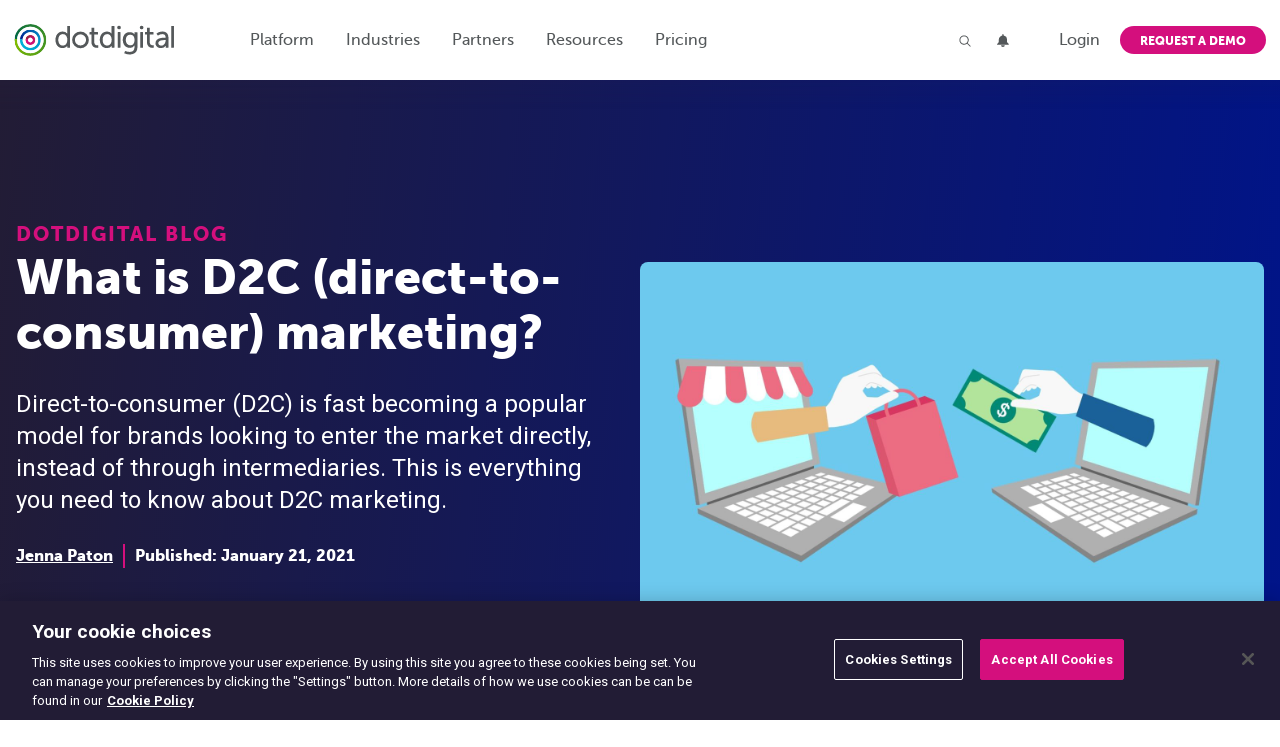

--- FILE ---
content_type: text/html; charset=UTF-8
request_url: https://dotdigital.com/blog/what-is-d2c-direct-to-consumer-marketing/
body_size: 31867
content:
<!DOCTYPE html>
<html lang="en-US" prefix="og: https://ogp.me/ns#">
<head>
        <!-- OneTrust Cookies Consent Notice start for dotdigital.com -->
    <link rel="preconnect" href="https://cdn-ukwest.onetrust.com" />
    <script type="text/javascript" src="https://cdn-ukwest.onetrust.com/consent/8fd603bf-e36d-4fb7-b6fb-c7fa00de54d6/OtAutoBlock.js" ></script>
    <script src="https://cdn-ukwest.onetrust.com/scripttemplates/otSDKStub.js"  type="text/javascript" charset="UTF-8" data-domain-script="8fd603bf-e36d-4fb7-b6fb-c7fa00de54d6" ></script>
    <script type="text/javascript">
        function OptanonWrapper() { }
    </script>
    <!-- OneTrust Cookies Consent Notice end for dotdigital.com -->

    <!-- Crazy Egg preloads and script start -->
<link rel="preload" href="//script.crazyegg.com/pages/scripts/0126/4610.js" as="script" fetchPriority="high"/>
<link rel="preload" href="//script.crazyegg.com/pages/data-scripts/0126/4610/site/dotdigital.com.json?t=1" as="fetch" fetchPriority="high" crossorigin />
<link rel="preload" href="//script.crazyegg.com/pages/data-scripts/0126/4610/sampling/dotdigital.com.json?t=1" as="fetch" fetchPriority="high" crossorigin />
<link rel="preload" href="//script.crazyegg.com/pages/abtests-scripts/0126/4610/dotdigital.com.css" as="style" fetchPriority="high" />
<link href="//script.crazyegg.com/pages/abtests-scripts/0126/4610/dotdigital.com.css" rel="stylesheet">
<script type="text/javascript" src="//script.crazyegg.com/pages/scripts/0126/4610.js" async="async" fetchPriority="high"></script>
<!-- Crazy Egg preloads and script end -->

<!-- Google Tag Manager -->
<script>(function(w,d,s,l,i){w[l]=w[l]||[];w[l].push({'gtm.start':
new Date().getTime(),event:'gtm.js'});var f=d.getElementsByTagName(s)[0],
j=d.createElement(s),dl=l!='dataLayer'?'&l='+l:'';j.async=true;j.src=
'https://www.googletagmanager.com/gtm.js?id='+i+dl;f.parentNode.insertBefore(j,f);
})(window,document,'script','dataLayer','GTM-WNLNQK');</script>
<!-- End Google Tag Manager -->

<!-- Webeo Code -->
<script type="text/javascript" src="https://secure.norm0care.com/js/173995.js" async></script>
<script src="https://webeo-web-content.s3-eu-west-1.amazonaws.com/scripts/compliance.webeo.js" async></script>
<!-- end Webeo Code -->

<!-- Ahrefs -->
<script src="https://analytics.ahrefs.com/analytics.js" data-key="s1nZ0+fG5DbNtZKd4WT4JA" async></script>    <meta charset="UTF-8">
<script type="text/javascript">
/* <![CDATA[ */
var gform;gform||(document.addEventListener("gform_main_scripts_loaded",function(){gform.scriptsLoaded=!0}),document.addEventListener("gform/theme/scripts_loaded",function(){gform.themeScriptsLoaded=!0}),window.addEventListener("DOMContentLoaded",function(){gform.domLoaded=!0}),gform={domLoaded:!1,scriptsLoaded:!1,themeScriptsLoaded:!1,isFormEditor:()=>"function"==typeof InitializeEditor,callIfLoaded:function(o){return!(!gform.domLoaded||!gform.scriptsLoaded||!gform.themeScriptsLoaded&&!gform.isFormEditor()||(gform.isFormEditor()&&console.warn("The use of gform.initializeOnLoaded() is deprecated in the form editor context and will be removed in Gravity Forms 3.1."),o(),0))},initializeOnLoaded:function(o){gform.callIfLoaded(o)||(document.addEventListener("gform_main_scripts_loaded",()=>{gform.scriptsLoaded=!0,gform.callIfLoaded(o)}),document.addEventListener("gform/theme/scripts_loaded",()=>{gform.themeScriptsLoaded=!0,gform.callIfLoaded(o)}),window.addEventListener("DOMContentLoaded",()=>{gform.domLoaded=!0,gform.callIfLoaded(o)}))},hooks:{action:{},filter:{}},addAction:function(o,r,e,t){gform.addHook("action",o,r,e,t)},addFilter:function(o,r,e,t){gform.addHook("filter",o,r,e,t)},doAction:function(o){gform.doHook("action",o,arguments)},applyFilters:function(o){return gform.doHook("filter",o,arguments)},removeAction:function(o,r){gform.removeHook("action",o,r)},removeFilter:function(o,r,e){gform.removeHook("filter",o,r,e)},addHook:function(o,r,e,t,n){null==gform.hooks[o][r]&&(gform.hooks[o][r]=[]);var d=gform.hooks[o][r];null==n&&(n=r+"_"+d.length),gform.hooks[o][r].push({tag:n,callable:e,priority:t=null==t?10:t})},doHook:function(r,o,e){var t;if(e=Array.prototype.slice.call(e,1),null!=gform.hooks[r][o]&&((o=gform.hooks[r][o]).sort(function(o,r){return o.priority-r.priority}),o.forEach(function(o){"function"!=typeof(t=o.callable)&&(t=window[t]),"action"==r?t.apply(null,e):e[0]=t.apply(null,e)})),"filter"==r)return e[0]},removeHook:function(o,r,t,n){var e;null!=gform.hooks[o][r]&&(e=(e=gform.hooks[o][r]).filter(function(o,r,e){return!!(null!=n&&n!=o.tag||null!=t&&t!=o.priority)}),gform.hooks[o][r]=e)}});
/* ]]> */
</script>

    <meta name="viewport" content="width=device-width,initial-scale=1">
    <meta name="theme-color" content="#ffffff">

    
    <meta name="facebook-domain-verification" content="tmob1d850nr5f4cco6r6683hxvksmu"/>
    <meta name="google-site-verification" content="WD3ixs8fnmgvPhIFXcG0bFot5qCLVRL6e0SW3kc6iRI"/>
    <meta name="msvalidate.01" content="E673BA3493D318F0C103A89F6EA984ED"/>

    	<style>img:is([sizes="auto" i], [sizes^="auto," i]) { contain-intrinsic-size: 3000px 1500px }</style>
	
<!-- Search Engine Optimization by Rank Math PRO - https://rankmath.com/ -->
<title>What is D2C (direct-to-consumer) marketing? Examples + tips</title>
<meta name="description" content="Discover the benefits of direct-to-consumer (D2C) marketing. The model is popular among brands seeking direct entry into the market."/>
<meta name="robots" content="follow, index, max-snippet:-1, max-video-preview:-1, max-image-preview:large"/>
<link rel="canonical" href="https://dotdigital.com/blog/what-is-d2c-direct-to-consumer-marketing/" />
<meta property="og:locale" content="en_US" />
<meta property="og:type" content="article" />
<meta property="og:title" content="What is D2C (direct-to-consumer) marketing? Examples + tips" />
<meta property="og:description" content="Discover the benefits of direct-to-consumer (D2C) marketing. The model is popular among brands seeking direct entry into the market." />
<meta property="og:url" content="https://dotdigital.com/blog/what-is-d2c-direct-to-consumer-marketing/" />
<meta property="og:site_name" content="Dotdigital" />
<meta property="article:section" content="Marketing" />
<meta property="og:updated_time" content="2024-10-08T11:27:07+01:00" />
<meta property="og:image" content="https://cdn.dotdigital.com/dtg/2021/11/Direct-to-consumer-1024x576.jpg" />
<meta property="og:image:secure_url" content="https://cdn.dotdigital.com/dtg/2021/11/Direct-to-consumer-1024x576.jpg" />
<meta property="og:image:width" content="1024" />
<meta property="og:image:height" content="576" />
<meta property="og:image:alt" content="What is D2C (direct-to-consumer) marketing?" />
<meta property="og:image:type" content="image/jpeg" />
<meta property="article:published_time" content="2021-01-21T00:00:00+00:00" />
<meta property="article:modified_time" content="2024-10-08T11:27:07+01:00" />
<meta name="twitter:card" content="summary_large_image" />
<meta name="twitter:title" content="What is D2C (direct-to-consumer) marketing? Examples + tips" />
<meta name="twitter:description" content="Discover the benefits of direct-to-consumer (D2C) marketing. The model is popular among brands seeking direct entry into the market." />
<meta name="twitter:image" content="https://cdn.dotdigital.com/dtg/2021/11/Direct-to-consumer-1024x576.jpg" />
<meta name="twitter:label1" content="Written by" />
<meta name="twitter:data1" content="Jenna Paton" />
<meta name="twitter:label2" content="Time to read" />
<meta name="twitter:data2" content="4 minutes" />
<script type="application/ld+json" class="rank-math-schema-pro">{"@context":"https://schema.org","@graph":[{"@type":"Organization","@id":"https://dotdigital.com/#organization","name":"Dotdigital","url":"https://dotdigital.com","logo":{"@type":"ImageObject","@id":"https://dotdigital.com/#logo","url":"https://dotdigital.com/wp-content/uploads/2021/08/DOT-logo-white-150x67.png","contentUrl":"https://dotdigital.com/wp-content/uploads/2021/08/DOT-logo-white-150x67.png","caption":"Dotdigital","inLanguage":"en-US"}},{"@type":"WebSite","@id":"https://dotdigital.com/#website","url":"https://dotdigital.com","name":"Dotdigital","publisher":{"@id":"https://dotdigital.com/#organization"},"inLanguage":"en-US"},{"@type":"ImageObject","@id":"https://cdn.dotdigital.com/dtg/2021/11/Direct-to-consumer.jpg","url":"https://cdn.dotdigital.com/dtg/2021/11/Direct-to-consumer.jpg","width":"2240","height":"1260","inLanguage":"en-US"},{"@type":"BreadcrumbList","@id":"https://dotdigital.com/blog/what-is-d2c-direct-to-consumer-marketing/#breadcrumb","itemListElement":[{"@type":"ListItem","position":"1","item":{"@id":"https://dotdigital.com","name":"Home"}},{"@type":"ListItem","position":"2","item":{"@id":"https://dotdigital.com/blog/what-is-d2c-direct-to-consumer-marketing/","name":"What is D2C (direct-to-consumer) marketing?"}}]},{"@type":"WebPage","@id":"https://dotdigital.com/blog/what-is-d2c-direct-to-consumer-marketing/#webpage","url":"https://dotdigital.com/blog/what-is-d2c-direct-to-consumer-marketing/","name":"What is D2C (direct-to-consumer) marketing? Examples + tips","datePublished":"2021-01-21T00:00:00+00:00","dateModified":"2024-10-08T11:27:07+01:00","isPartOf":{"@id":"https://dotdigital.com/#website"},"primaryImageOfPage":{"@id":"https://cdn.dotdigital.com/dtg/2021/11/Direct-to-consumer.jpg"},"inLanguage":"en-US","breadcrumb":{"@id":"https://dotdigital.com/blog/what-is-d2c-direct-to-consumer-marketing/#breadcrumb"}},{"@type":"Person","@id":"https://dotdigital.com/blog/what-is-d2c-direct-to-consumer-marketing/#author","name":"Jenna Paton","image":{"@type":"ImageObject","@id":"https://secure.gravatar.com/avatar/c35e34e741a3b902abbc51fb2dc03217248d0eb791c0ea306152e1b255ee06a0?s=96&amp;d=mm&amp;r=g","url":"https://secure.gravatar.com/avatar/c35e34e741a3b902abbc51fb2dc03217248d0eb791c0ea306152e1b255ee06a0?s=96&amp;d=mm&amp;r=g","caption":"Jenna Paton","inLanguage":"en-US"},"worksFor":{"@id":"https://dotdigital.com/#organization"}},{"@type":"BlogPosting","headline":"What is D2C (direct-to-consumer) marketing? Examples + tips","datePublished":"2021-01-21T00:00:00+00:00","dateModified":"2024-10-08T11:27:07+01:00","author":{"@id":"https://dotdigital.com/blog/what-is-d2c-direct-to-consumer-marketing/#author","name":"Jenna Paton"},"publisher":{"@id":"https://dotdigital.com/#organization"},"description":"Discover the benefits of direct-to-consumer (D2C) marketing. The model is popular among brands seeking direct entry into the market.","name":"What is D2C (direct-to-consumer) marketing? Examples + tips","@id":"https://dotdigital.com/blog/what-is-d2c-direct-to-consumer-marketing/#richSnippet","isPartOf":{"@id":"https://dotdigital.com/blog/what-is-d2c-direct-to-consumer-marketing/#webpage"},"image":{"@id":"https://cdn.dotdigital.com/dtg/2021/11/Direct-to-consumer.jpg"},"inLanguage":"en-US","mainEntityOfPage":{"@id":"https://dotdigital.com/blog/what-is-d2c-direct-to-consumer-marketing/#webpage"}}]}</script>
<!-- /Rank Math WordPress SEO plugin -->

<link rel='dns-prefetch' href='//js-eu1.hs-scripts.com' />
<link rel='dns-prefetch' href='//www.google.com' />
<link rel='preconnect' href='https://cdn.dotdigital.com' />
<link rel='preconnect' href='https://fonts.googleapis.com' />
<link rel='preconnect' href='https://fonts.gstatic.com' />
<link rel="alternate" type="application/rss+xml" title="Dotdigital &raquo; Feed" href="https://dotdigital.com/feed/" />
<link rel="alternate" type="application/rss+xml" title="Dotdigital &raquo; Comments Feed" href="https://dotdigital.com/comments/feed/" />
<style id='wp-emoji-styles-inline-css' type='text/css'>

	img.wp-smiley, img.emoji {
		display: inline !important;
		border: none !important;
		box-shadow: none !important;
		height: 1em !important;
		width: 1em !important;
		margin: 0 0.07em !important;
		vertical-align: -0.1em !important;
		background: none !important;
		padding: 0 !important;
	}
</style>
<style id='filebird-block-filebird-gallery-style-inline-css' type='text/css'>
ul.filebird-block-filebird-gallery{margin:auto!important;padding:0!important;width:100%}ul.filebird-block-filebird-gallery.layout-grid{display:grid;grid-gap:20px;align-items:stretch;grid-template-columns:repeat(var(--columns),1fr);justify-items:stretch}ul.filebird-block-filebird-gallery.layout-grid li img{border:1px solid #ccc;box-shadow:2px 2px 6px 0 rgba(0,0,0,.3);height:100%;max-width:100%;-o-object-fit:cover;object-fit:cover;width:100%}ul.filebird-block-filebird-gallery.layout-masonry{-moz-column-count:var(--columns);-moz-column-gap:var(--space);column-gap:var(--space);-moz-column-width:var(--min-width);columns:var(--min-width) var(--columns);display:block;overflow:auto}ul.filebird-block-filebird-gallery.layout-masonry li{margin-bottom:var(--space)}ul.filebird-block-filebird-gallery li{list-style:none}ul.filebird-block-filebird-gallery li figure{height:100%;margin:0;padding:0;position:relative;width:100%}ul.filebird-block-filebird-gallery li figure figcaption{background:linear-gradient(0deg,rgba(0,0,0,.7),rgba(0,0,0,.3) 70%,transparent);bottom:0;box-sizing:border-box;color:#fff;font-size:.8em;margin:0;max-height:100%;overflow:auto;padding:3em .77em .7em;position:absolute;text-align:center;width:100%;z-index:2}ul.filebird-block-filebird-gallery li figure figcaption a{color:inherit}.fb-block-hover-animation-zoomIn figure{overflow:hidden}.fb-block-hover-animation-zoomIn figure img{transform:scale(1);transition:.3s ease-in-out}.fb-block-hover-animation-zoomIn figure:hover img{transform:scale(1.3)}.fb-block-hover-animation-shine figure{overflow:hidden;position:relative}.fb-block-hover-animation-shine figure:before{background:linear-gradient(90deg,hsla(0,0%,100%,0) 0,hsla(0,0%,100%,.3));content:"";display:block;height:100%;left:-75%;position:absolute;top:0;transform:skewX(-25deg);width:50%;z-index:2}.fb-block-hover-animation-shine figure:hover:before{animation:shine .75s}@keyframes shine{to{left:125%}}.fb-block-hover-animation-opacity figure{overflow:hidden}.fb-block-hover-animation-opacity figure img{opacity:1;transition:.3s ease-in-out}.fb-block-hover-animation-opacity figure:hover img{opacity:.5}.fb-block-hover-animation-grayscale figure img{filter:grayscale(100%);transition:.3s ease-in-out}.fb-block-hover-animation-grayscale figure:hover img{filter:grayscale(0)}

</style>
<link rel='stylesheet' id='theme-css-bundle-css' href='https://dotdigital.com/wp-content/themes/dotdigital/styles/dotdigital-8e48804121.css?ver=6.8.3' type='text/css' media='all' />
<script type="text/javascript" src="https://dotdigital.com/wp-includes/js/jquery/jquery.min.js" id="jquery-js" defer="defer" data-wp-strategy="defer"></script>
<script type="text/javascript" src="https://dotdigital.com/wp-includes/js/jquery/jquery-migrate.min.js" id="jquery-migrate-js" defer="defer" data-wp-strategy="defer"></script>
			<!-- DO NOT COPY THIS SNIPPET! Start of Page Analytics Tracking for HubSpot WordPress plugin v11.3.21-->
			<script class="hsq-set-content-id" data-content-id="blog-post">
				var _hsq = _hsq || [];
				_hsq.push(["setContentType", "blog-post"]);
			</script>
			<!-- DO NOT COPY THIS SNIPPET! End of Page Analytics Tracking for HubSpot WordPress plugin -->
			
<script type="application/json" id="weglot-data">{"website":"https:\/\/dotdigital.com","uid":"b227d2f4bf","project_slug":"dotdigital-translations","language_from":"en","language_from_custom_flag":null,"language_from_custom_name":null,"excluded_paths":[{"type":"CONTAIN","value":"\/resources\/","language_button_displayed":false,"exclusion_behavior":"REDIRECT","excluded_languages":[],"regex":"\/resources\/"},{"type":"CONTAIN","value":"\/partners\/","language_button_displayed":false,"exclusion_behavior":"REDIRECT","excluded_languages":[],"regex":"\/partners\/"},{"type":"START_WITH","value":"\/partners\/","language_button_displayed":false,"exclusion_behavior":"REDIRECT","excluded_languages":[],"regex":"^\/partners\/"},{"type":"START_WITH","value":"\/learning\/","language_button_displayed":false,"exclusion_behavior":"REDIRECT","excluded_languages":[],"regex":"^\/learning\/"},{"type":"CONTAIN","value":"\/learning\/","language_button_displayed":false,"exclusion_behavior":"REDIRECT","excluded_languages":[],"regex":"\/learning\/"},{"type":"CONTAIN","value":"\/blog","language_button_displayed":false,"exclusion_behavior":"REDIRECT","excluded_languages":[],"regex":"\/blog"},{"type":"START_WITH","value":"\/videos\/","language_button_displayed":false,"exclusion_behavior":"REDIRECT","excluded_languages":[],"regex":"^\/videos\/"},{"type":"CONTAIN","value":"\/videos\/","language_button_displayed":false,"exclusion_behavior":"REDIRECT","excluded_languages":[],"regex":"\/videos\/"},{"type":"START_WITH","value":"\/events\/","language_button_displayed":false,"exclusion_behavior":"REDIRECT","excluded_languages":[],"regex":"^\/events\/"},{"type":"CONTAIN","value":"\/events\/","language_button_displayed":false,"exclusion_behavior":"REDIRECT","excluded_languages":[],"regex":"\/events\/"},{"type":"START_WITH","value":"\/author\/","language_button_displayed":false,"exclusion_behavior":"REDIRECT","excluded_languages":[],"regex":"^\/author\/"},{"type":"CONTAIN","value":"\/author\/","language_button_displayed":false,"exclusion_behavior":"REDIRECT","excluded_languages":[],"regex":"\/author\/"},{"type":"START_WITH","value":"\/media\/","language_button_displayed":false,"exclusion_behavior":"REDIRECT","excluded_languages":[],"regex":"^\/media\/"},{"type":"CONTAIN","value":"\/media\/","language_button_displayed":false,"exclusion_behavior":"REDIRECT","excluded_languages":[],"regex":"\/media\/"},{"type":"START_WITH","value":"\/case-studies\/","language_button_displayed":false,"exclusion_behavior":"REDIRECT","excluded_languages":[],"regex":"^\/case\\-studies\/"},{"type":"CONTAIN","value":"\/case-studies\/","language_button_displayed":false,"exclusion_behavior":"REDIRECT","excluded_languages":[],"regex":"\/case\\-studies\/"},{"type":"START_WITH","value":"\/terms\/","language_button_displayed":false,"exclusion_behavior":"REDIRECT","excluded_languages":[],"regex":"^\/terms\/"},{"type":"CONTAIN","value":"\/terms\/","language_button_displayed":false,"exclusion_behavior":"REDIRECT","excluded_languages":[],"regex":"\/terms\/"},{"type":"CONTAIN","value":"\/partner\/","language_button_displayed":false,"exclusion_behavior":"REDIRECT","excluded_languages":[],"regex":"\/partner\/"},{"type":"CONTAIN","value":"\/why-dotdigital","language_button_displayed":false,"exclusion_behavior":"REDIRECT","excluded_languages":[],"regex":"\/why\\-dotdigital"},{"type":"CONTAIN","value":"\/bigcommerce","language_button_displayed":false,"exclusion_behavior":"REDIRECT","excluded_languages":[],"regex":"\/bigcommerce"},{"type":"CONTAIN","value":"\/shopware","language_button_displayed":false,"exclusion_behavior":"REDIRECT","excluded_languages":[],"regex":"\/shopware"},{"type":"CONTAIN","value":"\/trial\/thank-you\/","language_button_displayed":false,"exclusion_behavior":"REDIRECT","excluded_languages":["it"],"regex":"\/trial\/thank\\-you\/"},{"type":"CONTAIN","value":"\/communications-api","language_button_displayed":false,"exclusion_behavior":"REDIRECT","excluded_languages":[],"regex":"\/communications\\-api"},{"type":"CONTAIN","value":"\/whats-new","language_button_displayed":false,"exclusion_behavior":"REDIRECT","excluded_languages":[],"regex":"\/whats\\-new"},{"type":"CONTAIN","value":"\/whats-new\/","language_button_displayed":false,"exclusion_behavior":"REDIRECT","excluded_languages":[],"regex":"\/whats\\-new\/"},{"type":"CONTAIN","value":"\/additional-services","language_button_displayed":false,"exclusion_behavior":"REDIRECT","excluded_languages":[],"regex":"\/additional\\-services"},{"type":"CONTAIN","value":"\/press","language_button_displayed":false,"exclusion_behavior":"REDIRECT","excluded_languages":[],"regex":"\/press"},{"type":"CONTAIN","value":"\/trust-center","language_button_displayed":false,"exclusion_behavior":"REDIRECT","excluded_languages":[],"regex":"\/trust\\-center"},{"type":"CONTAIN","value":"\/acquisition\/","language_button_displayed":false,"exclusion_behavior":"REDIRECT","excluded_languages":["it"],"regex":"\/acquisition\/"},{"type":"CONTAIN","value":"\/b2b-marketing","language_button_displayed":false,"exclusion_behavior":"REDIRECT","excluded_languages":["it"],"regex":"\/b2b\\-marketing"},{"type":"CONTAIN","value":"\/quick-demo","language_button_displayed":false,"exclusion_behavior":"REDIRECT","excluded_languages":["it"],"regex":"\/quick\\-demo"},{"type":"CONTAIN","value":"\/sustainability","language_button_displayed":false,"exclusion_behavior":"REDIRECT","excluded_languages":["it"],"regex":"\/sustainability"},{"type":"CONTAIN","value":"\/salesforce","language_button_displayed":false,"exclusion_behavior":"REDIRECT","excluded_languages":[],"regex":"\/salesforce"},{"type":"CONTAIN","value":"\/artificial-intelligence","language_button_displayed":false,"exclusion_behavior":"REDIRECT","excluded_languages":["it"],"regex":"\/artificial\\-intelligence"},{"type":"CONTAIN","value":"\/transactional-messaging","language_button_displayed":false,"exclusion_behavior":"REDIRECT","excluded_languages":["it"],"regex":"\/transactional\\-messaging"},{"type":"CONTAIN","value":"\/shopify","language_button_displayed":false,"exclusion_behavior":"REDIRECT","excluded_languages":["it"],"regex":"\/shopify"},{"type":"CONTAIN","value":"\/sms-marketing","language_button_displayed":false,"exclusion_behavior":"REDIRECT","excluded_languages":["it"],"regex":"\/sms\\-marketing"},{"type":"CONTAIN","value":"\/single-customer-view","language_button_displayed":false,"exclusion_behavior":"REDIRECT","excluded_languages":["it"],"regex":"\/single\\-customer\\-view"},{"type":"CONTAIN","value":"\/about","language_button_displayed":false,"exclusion_behavior":"REDIRECT","excluded_languages":["it"],"regex":"\/about"},{"type":"CONTAIN","value":"\/api","language_button_displayed":false,"exclusion_behavior":"REDIRECT","excluded_languages":["it"],"regex":"\/api"},{"type":"CONTAIN","value":"\/api-callback","language_button_displayed":false,"exclusion_behavior":"REDIRECT","excluded_languages":["it"],"regex":"\/api\\-callback"},{"type":"CONTAIN","value":"\/services","language_button_displayed":false,"exclusion_behavior":"REDIRECT","excluded_languages":["it"],"regex":"\/services"},{"type":"CONTAIN","value":"\/cxdp","language_button_displayed":false,"exclusion_behavior":"REDIRECT","excluded_languages":["it"],"regex":"\/cxdp"},{"type":"CONTAIN","value":"\/personalization","language_button_displayed":false,"exclusion_behavior":"REDIRECT","excluded_languages":["it"],"regex":"\/personalization"},{"type":"CONTAIN","value":"\/pricing","language_button_displayed":false,"exclusion_behavior":"REDIRECT","excluded_languages":["it"],"regex":"\/pricing"},{"type":"CONTAIN","value":"\/pricing\/thank-you","language_button_displayed":false,"exclusion_behavior":"REDIRECT","excluded_languages":["it"],"regex":"\/pricing\/thank\\-you"},{"type":"CONTAIN","value":"\/nonprofit-marketing","language_button_displayed":false,"exclusion_behavior":"REDIRECT","excluded_languages":["it"],"regex":"\/nonprofit\\-marketing"},{"type":"CONTAIN","value":"\/contact","language_button_displayed":false,"exclusion_behavior":"REDIRECT","excluded_languages":["it"],"regex":"\/contact"},{"type":"CONTAIN","value":"\/pages","language_button_displayed":false,"exclusion_behavior":"REDIRECT","excluded_languages":["it"],"regex":"\/pages"},{"type":"CONTAIN","value":"\/microsoft-dynamics","language_button_displayed":false,"exclusion_behavior":"REDIRECT","excluded_languages":["it"],"regex":"\/microsoft\\-dynamics"},{"type":"CONTAIN","value":"\/adobe-commerce","language_button_displayed":false,"exclusion_behavior":"REDIRECT","excluded_languages":["it"],"regex":"\/adobe\\-commerce"},{"type":"CONTAIN","value":"\/marketing-attribution","language_button_displayed":false,"exclusion_behavior":"REDIRECT","excluded_languages":["it"],"regex":"\/marketing\\-attribution"},{"type":"CONTAIN","value":"\/retargeting","language_button_displayed":false,"exclusion_behavior":"REDIRECT","excluded_languages":["it"],"regex":"\/retargeting"},{"type":"CONTAIN","value":"\/marketing-channels","language_button_displayed":false,"exclusion_behavior":"REDIRECT","excluded_languages":["it"],"regex":"\/marketing\\-channels"},{"type":"CONTAIN","value":"\/finance-marketing","language_button_displayed":false,"exclusion_behavior":"REDIRECT","excluded_languages":["it"],"regex":"\/finance\\-marketing"},{"type":"CONTAIN","value":"\/trial-setup","language_button_displayed":false,"exclusion_behavior":"REDIRECT","excluded_languages":["it"],"regex":"\/trial\\-setup"},{"type":"CONTAIN","value":"\/retail-marketing","language_button_displayed":false,"exclusion_behavior":"REDIRECT","excluded_languages":["it"],"regex":"\/retail\\-marketing"},{"type":"CONTAIN","value":"\/education-marketing","language_button_displayed":false,"exclusion_behavior":"REDIRECT","excluded_languages":["it"],"regex":"\/education\\-marketing"},{"type":"CONTAIN","value":"\/segmentation","language_button_displayed":false,"exclusion_behavior":"REDIRECT","excluded_languages":["it"],"regex":"\/segmentation"},{"type":"CONTAIN","value":"\/ecommerce-marketing","language_button_displayed":false,"exclusion_behavior":"REDIRECT","excluded_languages":["it"],"regex":"\/ecommerce\\-marketing"},{"type":"CONTAIN","value":"\/customer-data","language_button_displayed":false,"exclusion_behavior":"REDIRECT","excluded_languages":["it"],"regex":"\/customer\\-data"},{"type":"CONTAIN","value":"\/travel-marketing","language_button_displayed":false,"exclusion_behavior":"REDIRECT","excluded_languages":["it"],"regex":"\/travel\\-marketing"},{"type":"CONTAIN","value":"\/email-marketing","language_button_displayed":false,"exclusion_behavior":"REDIRECT","excluded_languages":["it"],"regex":"\/email\\-marketing"},{"type":"CONTAIN","value":"\/pages\/email-marketing-demo","language_button_displayed":false,"exclusion_behavior":"REDIRECT","excluded_languages":["it"],"regex":"\/pages\/email\\-marketing\\-demo"},{"type":"CONTAIN","value":"\/pages\/email-marketing-quick-demo","language_button_displayed":false,"exclusion_behavior":"REDIRECT","excluded_languages":["it"],"regex":"\/pages\/email\\-marketing\\-quick\\-demo"},{"type":"CONTAIN","value":"\/privacy-policy","language_button_displayed":false,"exclusion_behavior":"REDIRECT","excluded_languages":[],"regex":"\/privacy\\-policy"},{"type":"CONTAIN","value":"\/additional-services\/","language_button_displayed":false,"exclusion_behavior":"REDIRECT","excluded_languages":[],"regex":"\/additional\\-services\/"},{"type":"START_WITH","value":"\/additional-services\/","language_button_displayed":false,"exclusion_behavior":"REDIRECT","excluded_languages":[],"regex":"^\/additional\\-services\/"},{"type":"CONTAIN","value":"\/marketing-channel-playbook\/download\/","language_button_displayed":false,"exclusion_behavior":"REDIRECT","excluded_languages":[],"regex":"\/marketing\\-channel\\-playbook\/download\/"},{"type":"CONTAIN","value":"\/marketing-channel-playbook\/","language_button_displayed":false,"exclusion_behavior":"REDIRECT","excluded_languages":[],"regex":"\/marketing\\-channel\\-playbook\/"},{"type":"CONTAIN","value":"\/personalization\/","language_button_displayed":false,"exclusion_behavior":"REDIRECT","excluded_languages":[],"regex":"\/personalization\/"},{"type":"IS_EXACTLY","value":"\/","language_button_displayed":false,"exclusion_behavior":"REDIRECT","excluded_languages":["it"],"regex":"^\/$"},{"type":"IS_EXACTLY","value":"\/sustainability","language_button_displayed":false,"exclusion_behavior":"REDIRECT","excluded_languages":[],"regex":"^\/sustainability$"},{"type":"CONTAIN","value":"\/ultimate-marketing-playbook-live\/","language_button_displayed":false,"exclusion_behavior":"REDIRECT","excluded_languages":[],"regex":"\/ultimate\\-marketing\\-playbook\\-live\/"},{"type":"IS_EXACTLY","value":"\/media-center","language_button_displayed":false,"exclusion_behavior":"REDIRECT","excluded_languages":[],"regex":"^\/media\\-center$"},{"type":"IS_EXACTLY","value":"\/hospitality-marketing","language_button_displayed":false,"exclusion_behavior":"REDIRECT","excluded_languages":["it"],"regex":"^\/hospitality\\-marketing$"},{"type":"IS_EXACTLY","value":"\/marketing-automation","language_button_displayed":false,"exclusion_behavior":"REDIRECT","excluded_languages":["it"],"regex":"^\/marketing\\-automation$"},{"type":"IS_EXACTLY","value":"\/cancel","language_button_displayed":false,"exclusion_behavior":"REDIRECT","excluded_languages":["it"],"regex":"^\/cancel$"},{"type":"IS_EXACTLY","value":"\/summit-roadshow\/los-angeles","language_button_displayed":false,"exclusion_behavior":"REDIRECT","excluded_languages":[],"regex":"^\/summit\\-roadshow\/los\\-angeles$"},{"type":"START_WITH","value":"\/summit-roadshow\/","language_button_displayed":false,"exclusion_behavior":"REDIRECT","excluded_languages":["it"],"regex":"^\/summit\\-roadshow\/"},{"type":"IS_EXACTLY","value":"\/subscribe","language_button_displayed":false,"exclusion_behavior":"REDIRECT","excluded_languages":["it"],"regex":"^\/subscribe$"},{"type":"IS_EXACTLY","value":"\/hitting-the-mark","language_button_displayed":false,"exclusion_behavior":"REDIRECT","excluded_languages":["it"],"regex":"^\/hitting\\-the\\-mark$"},{"type":"START_WITH","value":"\/subscribe","language_button_displayed":false,"exclusion_behavior":"REDIRECT","excluded_languages":["it"],"regex":"^\/subscribe"},{"type":"IS_EXACTLY","value":"\/awards","language_button_displayed":false,"exclusion_behavior":"REDIRECT","excluded_languages":["it"],"regex":"^\/awards$"},{"type":"IS_EXACTLY","value":"\/preference-center","language_button_displayed":false,"exclusion_behavior":"REDIRECT","excluded_languages":["it"],"regex":"^\/preference\\-center$"},{"type":"IS_EXACTLY","value":"\/fashion-marketing","language_button_displayed":false,"exclusion_behavior":"REDIRECT","excluded_languages":["it"],"regex":"^\/fashion\\-marketing$"},{"type":"IS_EXACTLY","value":"\/pages\/marketing-automation-demo","language_button_displayed":false,"exclusion_behavior":"REDIRECT","excluded_languages":[],"regex":"^\/pages\/marketing\\-automation\\-demo$"},{"type":"IS_EXACTLY","value":"\/pages\/marketing-automation-quick-demo","language_button_displayed":false,"exclusion_behavior":"REDIRECT","excluded_languages":[],"regex":"^\/pages\/marketing\\-automation\\-quick\\-demo$"},{"type":"IS_EXACTLY","value":"\/nonprofit-marketing\/non-profit-marketing-strategy-guide","language_button_displayed":false,"exclusion_behavior":"REDIRECT","excluded_languages":[],"regex":"^\/nonprofit\\-marketing\/non\\-profit\\-marketing\\-strategy\\-guide$"},{"type":"IS_EXACTLY","value":"\/testimonials\/183","language_button_displayed":false,"exclusion_behavior":"REDIRECT","excluded_languages":[],"regex":"^\/testimonials\/183$"},{"type":"IS_EXACTLY","value":"\/travel-marketing\/the-ultimate-travel-marketing-strategy-guide","language_button_displayed":false,"exclusion_behavior":"REDIRECT","excluded_languages":[],"regex":"^\/travel\\-marketing\/the\\-ultimate\\-travel\\-marketing\\-strategy\\-guide$"},{"type":"IS_EXACTLY","value":"\/zoominfo-test","language_button_displayed":false,"exclusion_behavior":"REDIRECT","excluded_languages":[],"regex":"^\/zoominfo\\-test$"},{"type":"IS_EXACTLY","value":"\/pages\/23three-new-release-partner-preview-americas","language_button_displayed":false,"exclusion_behavior":"REDIRECT","excluded_languages":[],"regex":"^\/pages\/23three\\-new\\-release\\-partner\\-preview\\-americas$"},{"type":"IS_EXACTLY","value":"\/pages\/email-marketing-demo","language_button_displayed":false,"exclusion_behavior":"REDIRECT","excluded_languages":[],"regex":"^\/pages\/email\\-marketing\\-demo$"},{"type":"IS_EXACTLY","value":"\/pages\/sms-marketing-quick-demo","language_button_displayed":false,"exclusion_behavior":"REDIRECT","excluded_languages":[],"regex":"^\/pages\/sms\\-marketing\\-quick\\-demo$"},{"type":"IS_EXACTLY","value":"\/pages\/holiday-marketing-hub-2022","language_button_displayed":false,"exclusion_behavior":"REDIRECT","excluded_languages":[],"regex":"^\/pages\/holiday\\-marketing\\-hub\\-2022$"},{"type":"IS_EXACTLY","value":"\/education-marketing\/the-ultimate-higher-education-marketing-strategy-guide","language_button_displayed":false,"exclusion_behavior":"REDIRECT","excluded_languages":[],"regex":"^\/education\\-marketing\/the\\-ultimate\\-higher\\-education\\-marketing\\-strategy\\-guide$"},{"type":"IS_EXACTLY","value":"\/pages\/download-rise-of-the-responsible-marketer","language_button_displayed":false,"exclusion_behavior":"REDIRECT","excluded_languages":[],"regex":"^\/pages\/download\\-rise\\-of\\-the\\-responsible\\-marketer$"},{"type":"IS_EXACTLY","value":"\/marketing-automation-masterclass","language_button_displayed":false,"exclusion_behavior":"REDIRECT","excluded_languages":[],"regex":"^\/marketing\\-automation\\-masterclass$"},{"type":"IS_EXACTLY","value":"\/discover-dotdigital","language_button_displayed":false,"exclusion_behavior":"REDIRECT","excluded_languages":[],"regex":"^\/discover\\-dotdigital$"},{"type":"IS_EXACTLY","value":"\/summit-roadshow\/los-angeles\/confirmation","language_button_displayed":false,"exclusion_behavior":"REDIRECT","excluded_languages":[],"regex":"^\/summit\\-roadshow\/los\\-angeles\/confirmation$"},{"type":"IS_EXACTLY","value":"\/pages\/download-global-benchmark-report","language_button_displayed":false,"exclusion_behavior":"REDIRECT","excluded_languages":[],"regex":"^\/pages\/download\\-global\\-benchmark\\-report$"},{"type":"IS_EXACTLY","value":"\/form-test","language_button_displayed":false,"exclusion_behavior":"REDIRECT","excluded_languages":[],"regex":"^\/form\\-test$"},{"type":"IS_EXACTLY","value":"\/trust-center\/technical-and-organizational-security-measures","language_button_displayed":false,"exclusion_behavior":"REDIRECT","excluded_languages":[],"regex":"^\/trust\\-center\/technical\\-and\\-organizational\\-security\\-measures$"},{"type":"START_WITH","value":"\/trust-center\/","language_button_displayed":false,"exclusion_behavior":"REDIRECT","excluded_languages":[],"regex":"^\/trust\\-center\/"},{"type":"CONTAIN","value":"\/dotski-2025-waitlist\/","language_button_displayed":false,"exclusion_behavior":"REDIRECT","excluded_languages":[],"regex":"\/dotski\\-2025\\-waitlist\/"},{"type":"START_WITH","value":"\/dotski-2025-waitlist","language_button_displayed":false,"exclusion_behavior":"REDIRECT","excluded_languages":[],"regex":"^\/dotski\\-2025\\-waitlist"},{"type":"START_WITH","value":"\/homepage-video-example","language_button_displayed":false,"exclusion_behavior":"REDIRECT","excluded_languages":[],"regex":"^\/homepage\\-video\\-example"},{"type":"START_WITH","value":"\/ignite-your-ecommerce-marketing-with-ai","language_button_displayed":false,"exclusion_behavior":"REDIRECT","excluded_languages":[],"regex":"^\/ignite\\-your\\-ecommerce\\-marketing\\-with\\-ai"},{"type":"START_WITH","value":"\/summit-roadshow-americas","language_button_displayed":false,"exclusion_behavior":"REDIRECT","excluded_languages":[],"regex":"^\/summit\\-roadshow\\-americas"},{"type":"START_WITH","value":"\/thank-you-eofy-offer-anz-2024","language_button_displayed":false,"exclusion_behavior":"REDIRECT","excluded_languages":[],"regex":"^\/thank\\-you\\-eofy\\-offer\\-anz\\-2024"},{"type":"START_WITH","value":"\/the-ultimate-travel-marketing-strategy-guide","language_button_displayed":false,"exclusion_behavior":"REDIRECT","excluded_languages":[],"regex":"^\/the\\-ultimate\\-travel\\-marketing\\-strategy\\-guide"},{"type":"START_WITH","value":"\/ultimate-marketing-playbook-live","language_button_displayed":false,"exclusion_behavior":"REDIRECT","excluded_languages":[],"regex":"^\/ultimate\\-marketing\\-playbook\\-live"},{"type":"START_WITH","value":"\/wp-json","language_button_displayed":false,"exclusion_behavior":"REDIRECT","excluded_languages":[],"regex":"^\/wp\\-json"},{"type":"CONTAIN","value":"\/dotski","language_button_displayed":false,"exclusion_behavior":"REDIRECT","excluded_languages":[],"regex":"\/dotski"},{"type":"IS_EXACTLY","value":"\/page-preview","language_button_displayed":false,"exclusion_behavior":"REDIRECT","excluded_languages":[],"regex":"^\/page\\-preview$"},{"type":"IS_EXACTLY","value":"\/pricing-prototype","language_button_displayed":false,"exclusion_behavior":"REDIRECT","excluded_languages":[],"regex":"^\/pricing\\-prototype$"},{"type":"CONTAIN","value":"\/hitting-the-mark","language_button_displayed":false,"exclusion_behavior":"REDIRECT","excluded_languages":[],"regex":"\/hitting\\-the\\-mark"},{"type":"IS_EXACTLY","value":"\/education-marketing-2","language_button_displayed":false,"exclusion_behavior":"REDIRECT","excluded_languages":[],"regex":"^\/education\\-marketing\\-2$"},{"type":"IS_EXACTLY","value":"\/feed","language_button_displayed":false,"exclusion_behavior":"REDIRECT","excluded_languages":[],"regex":"^\/feed$"},{"type":"IS_EXACTLY","value":"\/api-callback","language_button_displayed":false,"exclusion_behavior":"REDIRECT","excluded_languages":[],"regex":"^\/api\\-callback$"},{"type":"IS_EXACTLY","value":"\/dotski-2025-waitlist","language_button_displayed":false,"exclusion_behavior":"REDIRECT","excluded_languages":[],"regex":"^\/dotski\\-2025\\-waitlist$"},{"type":"IS_EXACTLY","value":"\/ecommerce-personalization-callback","language_button_displayed":false,"exclusion_behavior":"REDIRECT","excluded_languages":[],"regex":"^\/ecommerce\\-personalization\\-callback$"},{"type":"IS_EXACTLY","value":"\/summit-roadshow\/new-york","language_button_displayed":false,"exclusion_behavior":"REDIRECT","excluded_languages":[],"regex":"^\/summit\\-roadshow\/new\\-york$"},{"type":"IS_EXACTLY","value":"\/pages\/23three-new-release-partner-preview-emea","language_button_displayed":false,"exclusion_behavior":"REDIRECT","excluded_languages":[],"regex":"^\/pages\/23three\\-new\\-release\\-partner\\-preview\\-emea$"},{"type":"IS_EXACTLY","value":"\/search\/html","language_button_displayed":false,"exclusion_behavior":"REDIRECT","excluded_languages":[],"regex":"^\/search\/html$"},{"type":"IS_EXACTLY","value":"\/pages\/event-dotlive-roadshow-2023","language_button_displayed":false,"exclusion_behavior":"REDIRECT","excluded_languages":[],"regex":"^\/pages\/event\\-dotlive\\-roadshow\\-2023$"},{"type":"IS_EXACTLY","value":"\/pages\/limited-time-offer-americas-2025","language_button_displayed":false,"exclusion_behavior":"REDIRECT","excluded_languages":[],"regex":"^\/pages\/limited\\-time\\-offer\\-americas\\-2025$"},{"type":"START_WITH","value":"\/awards","language_button_displayed":false,"exclusion_behavior":"REDIRECT","excluded_languages":[],"regex":"^\/awards"},{"type":"IS_EXACTLY","value":"\/dotski","language_button_displayed":false,"exclusion_behavior":"REDIRECT","excluded_languages":[],"regex":"^\/dotski$"},{"type":"IS_EXACTLY","value":"\/dotski\/confirmation","language_button_displayed":false,"exclusion_behavior":"REDIRECT","excluded_languages":[],"regex":"^\/dotski\/confirmation$"},{"type":"IS_EXACTLY","value":"\/homepage-video-example","language_button_displayed":false,"exclusion_behavior":"REDIRECT","excluded_languages":[],"regex":"^\/homepage\\-video\\-example$"},{"type":"START_WITH","value":"\/support","language_button_displayed":false,"exclusion_behavior":"REDIRECT","excluded_languages":["it"],"regex":"^\/support"},{"type":"START_WITH","value":"\/press","language_button_displayed":false,"exclusion_behavior":"REDIRECT","excluded_languages":[],"regex":"^\/press"},{"type":"CONTAIN","value":"\/?s=","language_button_displayed":false,"exclusion_behavior":"REDIRECT","excluded_languages":[],"regex":"\/\\?s\\="},{"type":"IS_EXACTLY","value":"\/search\/education\/trust\/-center\/technical\/-and\/-organizational\/-security","language_button_displayed":false,"exclusion_behavior":"REDIRECT","excluded_languages":[],"regex":"^\/search\/education\/trust\/\\-center\/technical\/\\-and\/\\-organizational\/\\-security$"},{"type":"IS_EXACTLY","value":"\/block-testing","language_button_displayed":false,"exclusion_behavior":"REDIRECT","excluded_languages":[],"regex":"^\/block\\-testing$"},{"type":"IS_EXACTLY","value":"\/search\/6","language_button_displayed":false,"exclusion_behavior":"REDIRECT","excluded_languages":[],"regex":"^\/search\/6$"},{"type":"IS_EXACTLY","value":"\/search\/ERD","language_button_displayed":false,"exclusion_behavior":"REDIRECT","excluded_languages":[],"regex":"^\/search\/ERD$"},{"type":"IS_EXACTLY","value":"\/search\/feed\/rss2\/4.1.0-rc.0\/dist\/js\/netsparkerc4d1815d0a0e464496caf1faccfce499","language_button_displayed":false,"exclusion_behavior":"REDIRECT","excluded_languages":[],"regex":"^\/search\/feed\/rss2\/4\\.1\\.0\\-rc\\.0\/dist\/js\/netsparkerc4d1815d0a0e464496caf1faccfce499$"},{"type":"IS_EXACTLY","value":"\/search\/feed\/etc\/4.1.0-rc.0\/dist\/netsparker924c440850e54425a14b5f669a990dbd","language_button_displayed":false,"exclusion_behavior":"REDIRECT","excluded_languages":[],"regex":"^\/search\/feed\/etc\/4\\.1\\.0\\-rc\\.0\/dist\/netsparker924c440850e54425a14b5f669a990dbd$"},{"type":"IS_EXACTLY","value":"\/search\/non-existent-2094204082","language_button_displayed":false,"exclusion_behavior":"REDIRECT","excluded_languages":[],"regex":"^\/search\/non\\-existent\\-2094204082$"},{"type":"IS_EXACTLY","value":"\/search\/feed\/etc\/4.1.0-rc.0\/netsparker757d2b8a624d4b2eadf6935fca0b1573","language_button_displayed":false,"exclusion_behavior":"REDIRECT","excluded_languages":[],"regex":"^\/search\/feed\/etc\/4\\.1\\.0\\-rc\\.0\/netsparker757d2b8a624d4b2eadf6935fca0b1573$"},{"type":"IS_EXACTLY","value":"\/search\/feed\/4.1.0-rc.0\/dist\/netsparker27700d5fe34742bf957cb543457c868f","language_button_displayed":false,"exclusion_behavior":"REDIRECT","excluded_languages":[],"regex":"^\/search\/feed\/4\\.1\\.0\\-rc\\.0\/dist\/netsparker27700d5fe34742bf957cb543457c868f$"},{"type":"IS_EXACTLY","value":"\/search\/3\/4.1.0-rc.0\/dist\/netsparkerd0a63939e0ac433484c41aec51b7db8b","language_button_displayed":false,"exclusion_behavior":"REDIRECT","excluded_languages":[],"regex":"^\/search\/3\/4\\.1\\.0\\-rc\\.0\/dist\/netsparkerd0a63939e0ac433484c41aec51b7db8b$"},{"type":"IS_EXACTLY","value":"\/search\/3\/netsparkerf9f32acfd3e14c198f92786302cdd8eb","language_button_displayed":false,"exclusion_behavior":"REDIRECT","excluded_languages":[],"regex":"^\/search\/3\/netsparkerf9f32acfd3e14c198f92786302cdd8eb$"},{"type":"IS_EXACTLY","value":"\/search\/feed\/etc\/netsparkerf99b2ec4bd974757ac5536faf85157db","language_button_displayed":false,"exclusion_behavior":"REDIRECT","excluded_languages":[],"regex":"^\/search\/feed\/etc\/netsparkerf99b2ec4bd974757ac5536faf85157db$"},{"type":"IS_EXACTLY","value":"\/search\/non-existent-1797513664","language_button_displayed":false,"exclusion_behavior":"REDIRECT","excluded_languages":[],"regex":"^\/search\/non\\-existent\\-1797513664$"},{"type":"IS_EXACTLY","value":"\/search\/non-existent-373340868","language_button_displayed":false,"exclusion_behavior":"REDIRECT","excluded_languages":[],"regex":"^\/search\/non\\-existent\\-373340868$"},{"type":"IS_EXACTLY","value":"\/search\/c:windowswin.ini\/netsparker30d239f39d64470fb551a787af9a502f","language_button_displayed":false,"exclusion_behavior":"REDIRECT","excluded_languages":[],"regex":"^\/search\/c\\:windowswin\\.ini\/netsparker30d239f39d64470fb551a787af9a502f$"},{"type":"IS_EXACTLY","value":"\/search\/feed\/rss2\/netsparker5ce604573f3a4e328ae32889dd0679ad","language_button_displayed":false,"exclusion_behavior":"REDIRECT","excluded_languages":[],"regex":"^\/search\/feed\/rss2\/netsparker5ce604573f3a4e328ae32889dd0679ad$"},{"type":"IS_EXACTLY","value":"\/search\/feed\/rss2\/4.1.0-rc.0\/dist\/netsparkerf7ab772738ce4c2796e755501e1f7365","language_button_displayed":false,"exclusion_behavior":"REDIRECT","excluded_languages":[],"regex":"^\/search\/feed\/rss2\/4\\.1\\.0\\-rc\\.0\/dist\/netsparkerf7ab772738ce4c2796e755501e1f7365$"},{"type":"IS_EXACTLY","value":"\/search\/feed\/etc\/netsparker885fa2fd7edb4e408b0a159ab29d0795","language_button_displayed":false,"exclusion_behavior":"REDIRECT","excluded_languages":[],"regex":"^\/search\/feed\/etc\/netsparker885fa2fd7edb4e408b0a159ab29d0795$"},{"type":"IS_EXACTLY","value":"\/search\/feed\/rss2\/c:\/netsparker1bab9c9328fc42fbbb81dde5c7f67bd9","language_button_displayed":false,"exclusion_behavior":"REDIRECT","excluded_languages":[],"regex":"^\/search\/feed\/rss2\/c\\:\/netsparker1bab9c9328fc42fbbb81dde5c7f67bd9$"},{"type":"IS_EXACTLY","value":"\/search\/feed\/rss2\/c:\/4.1.0-rc.0\/netsparker275fb208c0c4411fa4ad083004e0836e","language_button_displayed":false,"exclusion_behavior":"REDIRECT","excluded_languages":[],"regex":"^\/search\/feed\/rss2\/c\\:\/4\\.1\\.0\\-rc\\.0\/netsparker275fb208c0c4411fa4ad083004e0836e$"},{"type":"IS_EXACTLY","value":"\/search\/feed\/rss2\/c:\/4.1.0-rc.0\/dist\/netsparker5c3092dce3734af29612616c4a640a1e","language_button_displayed":false,"exclusion_behavior":"REDIRECT","excluded_languages":[],"regex":"^\/search\/feed\/rss2\/c\\:\/4\\.1\\.0\\-rc\\.0\/dist\/netsparker5c3092dce3734af29612616c4a640a1e$"},{"type":"IS_EXACTLY","value":"\/search\/feed\/cvs\/netsparkera00f8f30ea38455891fc9b25f9dff982","language_button_displayed":false,"exclusion_behavior":"REDIRECT","excluded_languages":[],"regex":"^\/search\/feed\/cvs\/netsparkera00f8f30ea38455891fc9b25f9dff982$"},{"type":"IS_EXACTLY","value":"\/search\/non-existent-1945772398","language_button_displayed":false,"exclusion_behavior":"REDIRECT","excluded_languages":[],"regex":"^\/search\/non\\-existent\\-1945772398$"},{"type":"IS_EXACTLY","value":"\/search\/feed\/cvs\/4.1.0-rc.0\/dist\/js\/netsparker702ec663e5ca4025bfe873e42806ef72","language_button_displayed":false,"exclusion_behavior":"REDIRECT","excluded_languages":[],"regex":"^\/search\/feed\/cvs\/4\\.1\\.0\\-rc\\.0\/dist\/js\/netsparker702ec663e5ca4025bfe873e42806ef72$"},{"type":"IS_EXACTLY","value":"\/testimonials\/polaris","language_button_displayed":false,"exclusion_behavior":"REDIRECT","excluded_languages":[],"regex":"^\/testimonials\/polaris$"},{"type":"IS_EXACTLY","value":"\/testimonials\/qlever","language_button_displayed":false,"exclusion_behavior":"REDIRECT","excluded_languages":[],"regex":"^\/testimonials\/qlever$"},{"type":"START_WITH","value":"\/testimonials\/","language_button_displayed":false,"exclusion_behavior":"REDIRECT","excluded_languages":[],"regex":"^\/testimonials\/"},{"type":"IS_EXACTLY","value":"\/pages\/eofy-offer-apac-2023","language_button_displayed":false,"exclusion_behavior":"REDIRECT","excluded_languages":[],"regex":"^\/pages\/eofy\\-offer\\-apac\\-2023$"},{"type":"IS_EXACTLY","value":"\/pages\/marketing-personalization-platform-control-cmpba","language_button_displayed":false,"exclusion_behavior":"REDIRECT","excluded_languages":[],"regex":"^\/pages\/marketing\\-personalization\\-platform\\-control\\-cmpba$"},{"type":"IS_EXACTLY","value":"\/pages\/demo-request-summit-2023","language_button_displayed":false,"exclusion_behavior":"REDIRECT","excluded_languages":[],"regex":"^\/pages\/demo\\-request\\-summit\\-2023$"},{"type":"IS_EXACTLY","value":"\/pages\/download-captivating-customer-experiences","language_button_displayed":false,"exclusion_behavior":"REDIRECT","excluded_languages":[],"regex":"^\/pages\/download\\-captivating\\-customer\\-experiences$"},{"type":"IS_EXACTLY","value":"\/search\/sea","language_button_displayed":false,"exclusion_behavior":"REDIRECT","excluded_languages":[],"regex":"^\/search\/sea$"},{"type":"IS_EXACTLY","value":"\/pages\/marketing-personalization-platform-relevancy-cmpba","language_button_displayed":false,"exclusion_behavior":"REDIRECT","excluded_languages":[],"regex":"^\/pages\/marketing\\-personalization\\-platform\\-relevancy\\-cmpba$"},{"type":"IS_EXACTLY","value":"\/demo-page-test","language_button_displayed":false,"exclusion_behavior":"REDIRECT","excluded_languages":[],"regex":"^\/demo\\-page\\-test$"},{"type":"IS_EXACTLY","value":"\/search\/2014","language_button_displayed":false,"exclusion_behavior":"REDIRECT","excluded_languages":[],"regex":"^\/search\/2014$"},{"type":"IS_EXACTLY","value":"\/search\/2017","language_button_displayed":false,"exclusion_behavior":"REDIRECT","excluded_languages":[],"regex":"^\/search\/2017$"},{"type":"IS_EXACTLY","value":"\/non-profit-marketing-strategy-guide","language_button_displayed":false,"exclusion_behavior":"REDIRECT","excluded_languages":[],"regex":"^\/non\\-profit\\-marketing\\-strategy\\-guide$"},{"type":"IS_EXACTLY","value":"\/pages\/download-international-growth-guide-nordics","language_button_displayed":false,"exclusion_behavior":"REDIRECT","excluded_languages":[],"regex":"^\/pages\/download\\-international\\-growth\\-guide\\-nordics$"},{"type":"IS_EXACTLY","value":"\/search\/education\/trust\/-center\/technical\/-and\/-organizational\/summit","language_button_displayed":false,"exclusion_behavior":"REDIRECT","excluded_languages":[],"regex":"^\/search\/education\/trust\/\\-center\/technical\/\\-and\/\\-organizational\/summit$"},{"type":"IS_EXACTLY","value":"\/pages\/download-us-data-privacy-laws-101","language_button_displayed":false,"exclusion_behavior":"REDIRECT","excluded_languages":[],"regex":"^\/pages\/download\\-us\\-data\\-privacy\\-laws\\-101$"},{"type":"IS_EXACTLY","value":"\/pages\/download-ultimate-marketing-playbook-americas-edition","language_button_displayed":false,"exclusion_behavior":"REDIRECT","excluded_languages":[],"regex":"^\/pages\/download\\-ultimate\\-marketing\\-playbook\\-americas\\-edition$"},{"type":"IS_EXACTLY","value":"\/pages\/whatsapp-playbook-dtc-cmpsponsorship","language_button_displayed":false,"exclusion_behavior":"REDIRECT","excluded_languages":[],"regex":"^\/pages\/whatsapp\\-playbook\\-dtc\\-cmpsponsorship$"},{"type":"IS_EXACTLY","value":"\/pages\/explore-dotdigital-savetime-cmpretarget","language_button_displayed":false,"exclusion_behavior":"REDIRECT","excluded_languages":[],"regex":"^\/pages\/explore\\-dotdigital\\-savetime\\-cmpretarget$"},{"type":"IS_EXACTLY","value":"\/search\/non\/-existent\/travel\/-marketing\/the\/-ultimate\/-travel","language_button_displayed":false,"exclusion_behavior":"REDIRECT","excluded_languages":[],"regex":"^\/search\/non\/\\-existent\/travel\/\\-marketing\/the\/\\-ultimate\/\\-travel$"},{"type":"IS_EXACTLY","value":"\/pages\/secret-lives-of-marketing-teams-cmpacquisition","language_button_displayed":false,"exclusion_behavior":"REDIRECT","excluded_languages":[],"regex":"^\/pages\/secret\\-lives\\-of\\-marketing\\-teams\\-cmpacquisition$"},{"type":"IS_EXACTLY","value":"\/testimonials\/dd-frames-online-ltd","language_button_displayed":false,"exclusion_behavior":"REDIRECT","excluded_languages":[],"regex":"^\/testimonials\/dd\\-frames\\-online\\-ltd$"},{"type":"IS_EXACTLY","value":"\/page\/2","language_button_displayed":false,"exclusion_behavior":"REDIRECT","excluded_languages":[],"regex":"^\/page\/2$"},{"type":"IS_EXACTLY","value":"\/search\/education\/trust\/-center\/technical\/-and\/-organizational\/testimonials","language_button_displayed":false,"exclusion_behavior":"REDIRECT","excluded_languages":[],"regex":"^\/search\/education\/trust\/\\-center\/technical\/\\-and\/\\-organizational\/testimonials$"},{"type":"IS_EXACTLY","value":"\/01-test-page-quick-demo-ungated","language_button_displayed":false,"exclusion_behavior":"REDIRECT","excluded_languages":[],"regex":"^\/01\\-test\\-page\\-quick\\-demo\\-ungated$"},{"type":"IS_EXACTLY","value":"\/block-audit","language_button_displayed":false,"exclusion_behavior":"REDIRECT","excluded_languages":[],"regex":"^\/block\\-audit$"},{"type":"IS_EXACTLY","value":"\/demo-page-test\/thank-you","language_button_displayed":false,"exclusion_behavior":"REDIRECT","excluded_languages":[],"regex":"^\/demo\\-page\\-test\/thank\\-you$"},{"type":"IS_EXACTLY","value":"\/search\/education\/trust\/-center\/technical\/-and\/-organizational\/-security$","language_button_displayed":false,"exclusion_behavior":"REDIRECT","excluded_languages":[],"regex":"^\/search\/education\/trust\/\\-center\/technical\/\\-and\/\\-organizational\/\\-security\\$$"},{"type":"IS_EXACTLY","value":"\/page\/6","language_button_displayed":false,"exclusion_behavior":"REDIRECT","excluded_languages":[],"regex":"^\/page\/6$"},{"type":"IS_EXACTLY","value":"\/pages\/register-interest-ai-email","language_button_displayed":false,"exclusion_behavior":"REDIRECT","excluded_languages":[],"regex":"^\/pages\/register\\-interest\\-ai\\-email$"},{"type":"IS_EXACTLY","value":"\/page\/3","language_button_displayed":false,"exclusion_behavior":"REDIRECT","excluded_languages":[],"regex":"^\/page\/3$"},{"type":"IS_EXACTLY","value":"\/page\/7","language_button_displayed":false,"exclusion_behavior":"REDIRECT","excluded_languages":[],"regex":"^\/page\/7$"},{"type":"IS_EXACTLY","value":"\/search\/sms","language_button_displayed":false,"exclusion_behavior":"REDIRECT","excluded_languages":[],"regex":"^\/search\/sms$"},{"type":"IS_EXACTLY","value":"\/search\/non\/-existent\/-1797513664$","language_button_displayed":false,"exclusion_behavior":"REDIRECT","excluded_languages":[],"regex":"^\/search\/non\/\\-existent\/\\-1797513664\\$$"},{"type":"IS_EXACTLY","value":"\/search\/search\/feed\/etc\/netsparkerf99b2ec4bd974757ac5536faf85157db$","language_button_displayed":false,"exclusion_behavior":"REDIRECT","excluded_languages":[],"regex":"^\/search\/search\/feed\/etc\/netsparkerf99b2ec4bd974757ac5536faf85157db\\$$"},{"type":"IS_EXACTLY","value":"\/page\/8","language_button_displayed":false,"exclusion_behavior":"REDIRECT","excluded_languages":[],"regex":"^\/page\/8$"},{"type":"IS_EXACTLY","value":"\/01-template-page","language_button_displayed":false,"exclusion_behavior":"REDIRECT","excluded_languages":[],"regex":"^\/01\\-template\\-page$"},{"type":"IS_EXACTLY","value":"\/search\/ba","language_button_displayed":false,"exclusion_behavior":"REDIRECT","excluded_languages":[],"regex":"^\/search\/ba$"},{"type":"IS_EXACTLY","value":"\/search\/4","language_button_displayed":false,"exclusion_behavior":"REDIRECT","excluded_languages":[],"regex":"^\/search\/4$"},{"type":"IS_EXACTLY","value":"\/search\/feed\/etc\/netsparkerf99b2ec4bd974757ac5536faf85157db$","language_button_displayed":false,"exclusion_behavior":"REDIRECT","excluded_languages":[],"regex":"^\/search\/feed\/etc\/netsparkerf99b2ec4bd974757ac5536faf85157db\\$$"},{"type":"IS_EXACTLY","value":"\/page\/4","language_button_displayed":false,"exclusion_behavior":"REDIRECT","excluded_languages":[],"regex":"^\/page\/4$"},{"type":"IS_EXACTLY","value":"\/search\/weex_file","language_button_displayed":false,"exclusion_behavior":"REDIRECT","excluded_languages":[],"regex":"^\/search\/weex_file$"},{"type":"IS_EXACTLY","value":"\/search\/education\/trust\/pages\/download\/-rise\/-of\/index","language_button_displayed":false,"exclusion_behavior":"REDIRECT","excluded_languages":[],"regex":"^\/search\/education\/trust\/pages\/download\/\\-rise\/\\-of\/index$"},{"type":"IS_EXACTLY","value":"\/search\/education\/trust\/-center\/technical\/-and\/-organizational\/additional","language_button_displayed":false,"exclusion_behavior":"REDIRECT","excluded_languages":[],"regex":"^\/search\/education\/trust\/\\-center\/technical\/\\-and\/\\-organizational\/additional$"},{"type":"IS_EXACTLY","value":"\/search\/non\/-existent\/search\/education\/trust","language_button_displayed":false,"exclusion_behavior":"REDIRECT","excluded_languages":[],"regex":"^\/search\/non\/\\-existent\/search\/education\/trust$"},{"type":"IS_EXACTLY","value":"\/search\/education\/fhg4kww94a99.jsp","language_button_displayed":false,"exclusion_behavior":"REDIRECT","excluded_languages":[],"regex":"^\/search\/education\/fhg4kww94a99\\.jsp$"},{"type":"IS_EXACTLY","value":"\/search\/feed\/search\/feed\/cvs\/netsparkera00f8f30ea38455891fc9b25f9dff982$","language_button_displayed":false,"exclusion_behavior":"REDIRECT","excluded_languages":[],"regex":"^\/search\/feed\/search\/feed\/cvs\/netsparkera00f8f30ea38455891fc9b25f9dff982\\$$"},{"type":"IS_EXACTLY","value":"\/search\/ignite\/-your\/-ecommerce\/-marketing\/-with\/testimonials\/qlever$","language_button_displayed":false,"exclusion_behavior":"REDIRECT","excluded_languages":[],"regex":"^\/search\/ignite\/\\-your\/\\-ecommerce\/\\-marketing\/\\-with\/testimonials\/qlever\\$$"},{"type":"IS_EXACTLY","value":"\/search\/non\/-existent\/education\/-marketing\/-2$","language_button_displayed":false,"exclusion_behavior":"REDIRECT","excluded_languages":[],"regex":"^\/search\/non\/\\-existent\/education\/\\-marketing\/\\-2\\$$"},{"type":"IS_EXACTLY","value":"\/search\/homepage\/-video\/pages\/download\/-rise\/-of\/-the","language_button_displayed":false,"exclusion_behavior":"REDIRECT","excluded_languages":[],"regex":"^\/search\/homepage\/\\-video\/pages\/download\/\\-rise\/\\-of\/\\-the$"},{"type":"IS_EXACTLY","value":"\/search\/additional\/-services\/search\/feed\/rss2\/netsparker5ce604573f3a4e328ae32889dd0679ad$","language_button_displayed":false,"exclusion_behavior":"REDIRECT","excluded_languages":[],"regex":"^\/search\/additional\/\\-services\/search\/feed\/rss2\/netsparker5ce604573f3a4e328ae32889dd0679ad\\$$"},{"type":"START_WITH","value":"\/search\/","language_button_displayed":false,"exclusion_behavior":"REDIRECT","excluded_languages":[],"regex":"^\/search\/"},{"type":"IS_EXACTLY","value":"\/search\/education\/trust\/-center\/technical\/-and\/-organizational\/pages","language_button_displayed":false,"exclusion_behavior":"REDIRECT","excluded_languages":[],"regex":"^\/search\/education\/trust\/\\-center\/technical\/\\-and\/\\-organizational\/pages$"},{"type":"IS_EXACTLY","value":"\/search\/travel\/-marketing\/the\/-ultimate\/-travel\/-marketing\/-strategy","language_button_displayed":false,"exclusion_behavior":"REDIRECT","excluded_languages":[],"regex":"^\/search\/travel\/\\-marketing\/the\/\\-ultimate\/\\-travel\/\\-marketing\/\\-strategy$"},{"type":"IS_EXACTLY","value":"\/search\/education\/-marketing\/the\/-ultimate\/-higher\/-education\/-marketing","language_button_displayed":false,"exclusion_behavior":"REDIRECT","excluded_languages":[],"regex":"^\/search\/education\/\\-marketing\/the\/\\-ultimate\/\\-higher\/\\-education\/\\-marketing$"},{"type":"IS_EXACTLY","value":"\/search\/search\/education\/trust\/-center\/technical\/-and\/-organizational","language_button_displayed":false,"exclusion_behavior":"REDIRECT","excluded_languages":[],"regex":"^\/search\/search\/education\/trust\/\\-center\/technical\/\\-and\/\\-organizational$"},{"type":"IS_EXACTLY","value":"\/search\/non\/-existent\/thank\/-you\/-eofy\/-offer\/-anz","language_button_displayed":false,"exclusion_behavior":"REDIRECT","excluded_languages":[],"regex":"^\/search\/non\/\\-existent\/thank\/\\-you\/\\-eofy\/\\-offer\/\\-anz$"},{"type":"IS_EXACTLY","value":"\/search\/homepage\/-video\/thank\/-you\/-eofy\/-offer\/-anz","language_button_displayed":false,"exclusion_behavior":"REDIRECT","excluded_languages":[],"regex":"^\/search\/homepage\/\\-video\/thank\/\\-you\/\\-eofy\/\\-offer\/\\-anz$"},{"type":"IS_EXACTLY","value":"\/search\/non\/trust\/-center\/technical\/-and\/-organizational\/-security","language_button_displayed":false,"exclusion_behavior":"REDIRECT","excluded_languages":[],"regex":"^\/search\/non\/trust\/\\-center\/technical\/\\-and\/\\-organizational\/\\-security$"},{"type":"IS_EXACTLY","value":"\/search\/education\/pages\/download\/-rise\/-of\/-the\/-responsible","language_button_displayed":false,"exclusion_behavior":"REDIRECT","excluded_languages":[],"regex":"^\/search\/education\/pages\/download\/\\-rise\/\\-of\/\\-the\/\\-responsible$"},{"type":"IS_EXACTLY","value":"\/search\/non\/-existent\/search\/education\/trust\/-center\/technical","language_button_displayed":false,"exclusion_behavior":"REDIRECT","excluded_languages":[],"regex":"^\/search\/non\/\\-existent\/search\/education\/trust\/\\-center\/technical$"},{"type":"IS_EXACTLY","value":"\/search\/education\/nonprofit\/-marketing\/non\/-profit\/-marketing\/-strategy","language_button_displayed":false,"exclusion_behavior":"REDIRECT","excluded_languages":[],"regex":"^\/search\/education\/nonprofit\/\\-marketing\/non\/\\-profit\/\\-marketing\/\\-strategy$"},{"type":"IS_EXACTLY","value":"\/search\/education\/trust\/-center\/technical\/-and\/-organizational\/search","language_button_displayed":false,"exclusion_behavior":"REDIRECT","excluded_languages":[],"regex":"^\/search\/education\/trust\/\\-center\/technical\/\\-and\/\\-organizational\/search$"},{"type":"IS_EXACTLY","value":"\/Search","language_button_displayed":false,"exclusion_behavior":"REDIRECT","excluded_languages":[],"regex":"^\/Search$"},{"type":"IS_EXACTLY","value":"\/search\/education\/trust\/-center\/technical\/-and\/-organizational","language_button_displayed":false,"exclusion_behavior":"REDIRECT","excluded_languages":[],"regex":"^\/search\/education\/trust\/\\-center\/technical\/\\-and\/\\-organizational$"},{"type":"IS_EXACTLY","value":"\/search\/awards","language_button_displayed":false,"exclusion_behavior":"REDIRECT","excluded_languages":[],"regex":"^\/search\/awards$"},{"type":"IS_EXACTLY","value":"\/search\/2012","language_button_displayed":false,"exclusion_behavior":"REDIRECT","excluded_languages":[],"regex":"^\/search\/2012$"},{"type":"IS_EXACTLY","value":"\/search\/3","language_button_displayed":false,"exclusion_behavior":"REDIRECT","excluded_languages":[],"regex":"^\/search\/3$"},{"type":"IS_EXACTLY","value":"\/search\/275","language_button_displayed":false,"exclusion_behavior":"REDIRECT","excluded_languages":[],"regex":"^\/search\/275$"},{"type":"IS_EXACTLY","value":"\/search\/data","language_button_displayed":false,"exclusion_behavior":"REDIRECT","excluded_languages":[],"regex":"^\/search\/data$"},{"type":"IS_EXACTLY","value":"\/search\/9","language_button_displayed":false,"exclusion_behavior":"REDIRECT","excluded_languages":[],"regex":"^\/search\/9$"},{"type":"IS_EXACTLY","value":"\/search\/5","language_button_displayed":false,"exclusion_behavior":"REDIRECT","excluded_languages":[],"regex":"^\/search\/5$"},{"type":"IS_EXACTLY","value":"\/search\/2024","language_button_displayed":false,"exclusion_behavior":"REDIRECT","excluded_languages":[],"regex":"^\/search\/2024$"},{"type":"IS_EXACTLY","value":"\/search\/lang","language_button_displayed":false,"exclusion_behavior":"REDIRECT","excluded_languages":[],"regex":"^\/search\/lang$"},{"type":"IS_EXACTLY","value":"\/search\/POST","language_button_displayed":false,"exclusion_behavior":"REDIRECT","excluded_languages":[],"regex":"^\/search\/POST$"},{"type":"IS_EXACTLY","value":"\/search\/2019","language_button_displayed":false,"exclusion_behavior":"REDIRECT","excluded_languages":[],"regex":"^\/search\/2019$"},{"type":"IS_EXACTLY","value":"\/search\/2016","language_button_displayed":false,"exclusion_behavior":"REDIRECT","excluded_languages":[],"regex":"^\/search\/2016$"},{"type":"IS_EXACTLY","value":"\/search\/support","language_button_displayed":false,"exclusion_behavior":"REDIRECT","excluded_languages":[],"regex":"^\/search\/support$"},{"type":"IS_EXACTLY","value":"\/search\/education","language_button_displayed":false,"exclusion_behavior":"REDIRECT","excluded_languages":[],"regex":"^\/search\/education$"},{"type":"IS_EXACTLY","value":"\/search\/travel","language_button_displayed":false,"exclusion_behavior":"REDIRECT","excluded_languages":[],"regex":"^\/search\/travel$"},{"type":"IS_EXACTLY","value":"\/search\/etc\/shells","language_button_displayed":false,"exclusion_behavior":"REDIRECT","excluded_languages":[],"regex":"^\/search\/etc\/shells$"},{"type":"IS_EXACTLY","value":"\/search\/c:\/windows\/win.ini","language_button_displayed":false,"exclusion_behavior":"REDIRECT","excluded_languages":[],"regex":"^\/search\/c\\:\/windows\/win\\.ini$"},{"type":"IS_EXACTLY","value":"\/search\/bxss.me","language_button_displayed":false,"exclusion_behavior":"REDIRECT","excluded_languages":[],"regex":"^\/search\/bxss\\.me$"},{"type":"IS_EXACTLY","value":"\/search\/Http:\/bxss.me\/t\/fit.txt","language_button_displayed":false,"exclusion_behavior":"REDIRECT","excluded_languages":[],"regex":"^\/search\/Http\\:\/bxss\\.me\/t\/fit\\.txt$"},{"type":"IS_EXACTLY","value":"\/search\/pages\/download","language_button_displayed":false,"exclusion_behavior":"REDIRECT","excluded_languages":[],"regex":"^\/search\/pages\/download$"},{"type":"IS_EXACTLY","value":"\/search\/ignite","language_button_displayed":false,"exclusion_behavior":"REDIRECT","excluded_languages":[],"regex":"^\/search\/ignite$"},{"type":"IS_EXACTLY","value":"\/search\/non","language_button_displayed":false,"exclusion_behavior":"REDIRECT","excluded_languages":[],"regex":"^\/search\/non$"},{"type":"IS_EXACTLY","value":"\/search\/search","language_button_displayed":false,"exclusion_behavior":"REDIRECT","excluded_languages":[],"regex":"^\/search\/search$"},{"type":"IS_EXACTLY","value":"\/search\/pages\/download\/-rise\/-of\/-the\/-responsible\/search","language_button_displayed":false,"exclusion_behavior":"REDIRECT","excluded_languages":[],"regex":"^\/search\/pages\/download\/\\-rise\/\\-of\/\\-the\/\\-responsible\/search$"},{"type":"IS_EXACTLY","value":"\/search\/the","language_button_displayed":false,"exclusion_behavior":"REDIRECT","excluded_languages":[],"regex":"^\/search\/the$"},{"type":"IS_EXACTLY","value":"\/search\/the\/-ultimate\/-travel\/-marketing\/-strategy\/search\/feed","language_button_displayed":false,"exclusion_behavior":"REDIRECT","excluded_languages":[],"regex":"^\/search\/the\/\\-ultimate\/\\-travel\/\\-marketing\/\\-strategy\/search\/feed$"},{"type":"IS_EXACTLY","value":"\/search\/case","language_button_displayed":false,"exclusion_behavior":"REDIRECT","excluded_languages":[],"regex":"^\/search\/case$"},{"type":"IS_EXACTLY","value":"\/search\/feed","language_button_displayed":false,"exclusion_behavior":"REDIRECT","excluded_languages":[],"regex":"^\/search\/feed$"},{"type":"IS_EXACTLY","value":"\/search\/1","language_button_displayed":false,"exclusion_behavior":"REDIRECT","excluded_languages":[],"regex":"^\/search\/1$"},{"type":"IS_EXACTLY","value":"\/search\/2025","language_button_displayed":false,"exclusion_behavior":"REDIRECT","excluded_languages":[],"regex":"^\/search\/2025$"},{"type":"IS_EXACTLY","value":"\/search\/search_term_string","language_button_displayed":false,"exclusion_behavior":"REDIRECT","excluded_languages":[],"regex":"^\/search\/search_term_string$"},{"type":"IS_EXACTLY","value":"\/search\/subscribe","language_button_displayed":false,"exclusion_behavior":"REDIRECT","excluded_languages":[],"regex":"^\/search\/subscribe$"},{"type":"IS_EXACTLY","value":"\/search\/pages","language_button_displayed":false,"exclusion_behavior":"REDIRECT","excluded_languages":[],"regex":"^\/search\/pages$"},{"type":"IS_EXACTLY","value":"\/search\/summit","language_button_displayed":false,"exclusion_behavior":"REDIRECT","excluded_languages":[],"regex":"^\/search\/summit$"},{"type":"IS_EXACTLY","value":"\/search\/wp","language_button_displayed":false,"exclusion_behavior":"REDIRECT","excluded_languages":[],"regex":"^\/search\/wp$"},{"type":"IS_EXACTLY","value":"\/ultimate-marketing-playbook\/download\/ultimate-marketing-playbook-americas","language_button_displayed":false,"exclusion_behavior":"REDIRECT","excluded_languages":[],"regex":"^\/ultimate\\-marketing\\-playbook\/download\/ultimate\\-marketing\\-playbook\\-americas$"},{"type":"IS_EXACTLY","value":"\/us-data-privacy-laws-101-download","language_button_displayed":false,"exclusion_behavior":"REDIRECT","excluded_languages":[],"regex":"^\/us\\-data\\-privacy\\-laws\\-101\\-download$"},{"type":"IS_EXACTLY","value":"\/xmlrpc.php","language_button_displayed":false,"exclusion_behavior":"REDIRECT","excluded_languages":[],"regex":"^\/xmlrpc\\.php$"},{"type":"IS_EXACTLY","value":"\/summit-roadshow\/miami-roadshow","language_button_displayed":false,"exclusion_behavior":"REDIRECT","excluded_languages":[],"regex":"^\/summit\\-roadshow\/miami\\-roadshow$"},{"type":"IS_EXACTLY","value":"\/summit-roadshow\/miami","language_button_displayed":false,"exclusion_behavior":"REDIRECT","excluded_languages":[],"regex":"^\/summit\\-roadshow\/miami$"},{"type":"CONTAIN","value":"\/resource-library","language_button_displayed":false,"exclusion_behavior":"REDIRECT","excluded_languages":[],"regex":"\/resource\\-library"},{"type":"START_WITH","value":"\/resource-library\/","language_button_displayed":false,"exclusion_behavior":"REDIRECT","excluded_languages":[],"regex":"^\/resource\\-library\/"},{"type":"CONTAIN","value":"\/resource-library\/?search=","language_button_displayed":false,"exclusion_behavior":"REDIRECT","excluded_languages":[],"regex":"\/resource\\-library\/\\?search\\="},{"type":"CONTAIN","value":"\/terms","language_button_displayed":false,"exclusion_behavior":"REDIRECT","excluded_languages":[],"regex":"\/terms"},{"type":"START_WITH","value":"\/acquisition","language_button_displayed":false,"exclusion_behavior":"REDIRECT","excluded_languages":[],"regex":"^\/acquisition"},{"type":"MATCH_REGEX","value":"^(?!https?:\\\/\\\/(?:www\\.)?dotdigital\\.com\\\/?(?!demo\\\/?$)).*$","language_button_displayed":false,"exclusion_behavior":"REDIRECT","excluded_languages":["it"],"regex":"^(?!https?:\\\/\\\/(?:www\\.)?dotdigital\\.com\\\/?(?!demo\\\/?$)).*$"}],"excluded_blocks":[{"value":".srch-results","description":"Search Results Block"},{"value":".search-results","description":"Search results tag selector"}],"custom_settings":{"button_style":{"flag_type":"rectangle_mat","with_name":true,"full_name":true,"custom_css":"","is_dropdown":false,"with_flags":false},"wp_user_version":"4.2.7","translate_email":false,"translate_search":false,"translate_amp":false,"switchers":[{"templates":{"name":"default","hash":"9239ac846cfd38e7b787a885b99a7aab759d88f0"},"location":[],"style":{"with_flags":false,"flag_type":"rectangle_mat","with_name":true,"full_name":true,"is_dropdown":false}}]},"pending_translation_enabled":false,"curl_ssl_check_enabled":true,"custom_css":null,"languages":[{"language_to":"ja","custom_code":null,"custom_name":null,"custom_local_name":null,"provider":null,"enabled":true,"automatic_translation_enabled":true,"deleted_at":null,"connect_host_destination":null,"custom_flag":null},{"language_to":"it","custom_code":null,"custom_name":null,"custom_local_name":null,"provider":null,"enabled":true,"automatic_translation_enabled":true,"deleted_at":null,"connect_host_destination":null,"custom_flag":null}],"organization_slug":"w-202b40778c","api_domain":"cdn-api-weglot.com","current_language":"en","switcher_links":{"en":"https:\/\/dotdigital.com\/blog\/what-is-d2c-direct-to-consumer-marketing\/","ja":"https:\/\/dotdigital.com\/ja\/blog\/what-is-d2c-direct-to-consumer-marketing\/","it":"https:\/\/dotdigital.com\/it\/blog\/what-is-d2c-direct-to-consumer-marketing\/"},"original_path":"\/blog\/what-is-d2c-direct-to-consumer-marketing\/"}</script><meta name="generator" content="Elementor 3.33.1; features: additional_custom_breakpoints; settings: css_print_method-internal, google_font-enabled, font_display-auto">
			<style>
				.e-con.e-parent:nth-of-type(n+4):not(.e-lazyloaded):not(.e-no-lazyload),
				.e-con.e-parent:nth-of-type(n+4):not(.e-lazyloaded):not(.e-no-lazyload) * {
					background-image: none !important;
				}
				@media screen and (max-height: 1024px) {
					.e-con.e-parent:nth-of-type(n+3):not(.e-lazyloaded):not(.e-no-lazyload),
					.e-con.e-parent:nth-of-type(n+3):not(.e-lazyloaded):not(.e-no-lazyload) * {
						background-image: none !important;
					}
				}
				@media screen and (max-height: 640px) {
					.e-con.e-parent:nth-of-type(n+2):not(.e-lazyloaded):not(.e-no-lazyload),
					.e-con.e-parent:nth-of-type(n+2):not(.e-lazyloaded):not(.e-no-lazyload) * {
						background-image: none !important;
					}
				}
			</style>
						<meta name="theme-color" content="#231C34">
			<link rel="icon" href="https://cdn.dotdigital.com/dtg/2021/11/favicon-61950c71180a3.png" sizes="32x32" />
<link rel="icon" href="https://cdn.dotdigital.com/dtg/2021/11/favicon-61950c71180a3.png" sizes="192x192" />
<link rel="apple-touch-icon" href="https://cdn.dotdigital.com/dtg/2021/11/favicon-61950c71180a3.png" />
<meta name="msapplication-TileImage" content="https://cdn.dotdigital.com/dtg/2021/11/favicon-61950c71180a3.png" />
    <!-- ChatOnce embed START -->
<script id="co-index" src="https://cdn.oncehub.com/co/widget.js?website_id=WEB-401363D4DC" async></script>
<!-- ChatOnce embed END -->

<!-- TrustBox script --> <script type="text/javascript" src="//widget.trustpilot.com/bootstrap/v5/tp.widget.bootstrap.min.js" async></script> <!-- End TrustBox script --></head>
<body class="wp-singular post-template post-template-templates post-template-gutenberg-post post-template-templatesgutenberg-post-php single single-post postid-23318 single-format-standard wp-custom-logo wp-embed-responsive wp-theme-dotdigital show-fixed-header elementor-default elementor-kit-28925">


<header class="header jsHeader">
        <div class="wrap">
        <div class="header__content">
            <button class="header__menu-trigger jsMenuTrigger" type="button">
                <svg viewBox="0 0 17 14" class="hamburger">
                    <use href="#hamburger_nav-icon"></use>
                </svg>
                <svg viewBox="0 0 14.3 14.3" class="hamburger--open">
                    <use href="#hamburger-open_nav-icon"></use>
                </svg>
            </button>

                            <a href="https://dotdigital.com/" class="header__logo">
                    <img src="https://cdn.dotdigital.com/dtg/2023/02/Logo-160px-wide.svg" class="attachment-crb-small size-crb-small" alt="" decoding="async" />                </a>
                                    <a href="https://dotdigital.com/" class="header__logo--min hidden">
                        <img width="30" height="30" src="https://dotdigital.com/wp-content/uploads/2021/08/favicon.png" class="attachment-30x30 size-30x30" alt="" decoding="async" />                    </a>
                            
            <div class="header__menu">
                <div class="header__nav">
                                                                        <nav class="menu-main-menu-container"><ul id="menu-main-menu" class="menu mega-menu-true"><li id="menu-item-95439" class="menu-item menu-item-type-post_type menu-item-object-page menu-item-95439 menu-item-has-submenu"><button class="menu-item-text jsMenuItemTrigger" type="button">Platform<svg viewBox="0 0 12 12" class="menu-item-text__icons">
                    <use class="menu-item-text__icon menu-item-text__icon--plus" href="#plus_nav-icon"></use>
                    <use class="menu-item-text__icon menu-item-text__icon--minus" href="#minus_nav-icon"></use>
                </svg></button>
<div class="mega-menu mega-menu--4x2x2x4">
    <div class="wrap">
        <div class="mega-menu__columns">
            <div class="column">
                                    <p class="column__heading heading h3">Products</p>
                
                                    <ul class="proposition-links">
                                                                                    <li>
                                    
    <a class="proposition-link link" href="/marketing-automation/">
                    <p class="proposition-link__heading heading h4">Marketing automation</p>
        
                    <div class="proposition-link__description">
                <p>Save time and build connections with your audience with our Customer Experience and Data Platform</p>
            </div>
        
                    <span class="proposition-link__cta link--underline">Learn more <span>»</span></span>
        
        <svg viewBox="0 0 6.3 9.99" class="link__arrow">
        <use href="#arrow_nav-icon"></use>
    </svg>    </a>

                                    </li>
                                                                                                                <li>
                                    
    <a class="proposition-link link" href="/personalization/">
                    <p class="proposition-link__heading heading h4">Cross-channel personalization</p>
        
                    <div class="proposition-link__description">
                <p>Increase conversions by personalizing every channel with Fresh Relevance by Dotdigital</p>
            </div>
        
                    <span class="proposition-link__cta link--underline">Learn more <span>»</span></span>
        
        <svg viewBox="0 0 6.3 9.99" class="link__arrow">
        <use href="#arrow_nav-icon"></use>
    </svg>    </a>

                                    </li>
                                                                        </ul>
                            </div>

            <div class="column half-width">
                                    <p class="column__heading heading h3">Channels</p>
                
                <div class="column__columns">
                                                                        <ul class="column standard-links">
                                                                                                            <li>
                                            
    <a class="standard-link link link--underline " href="/email/">Email<svg viewBox="0 0 6.3 9.99" class="link__arrow">
        <use href="#arrow_nav-icon"></use>
    </svg></a>

                                            </li>
                                                                                                                                                <li>
                                            
    <a class="standard-link link link--underline " href="/sms/">SMS<svg viewBox="0 0 6.3 9.99" class="link__arrow">
        <use href="#arrow_nav-icon"></use>
    </svg></a>

                                            </li>
                                                                                                                                                <li>
                                            
    <a class="standard-link link link--underline " href="/whatsapp/">WhatsApp<svg viewBox="0 0 6.3 9.99" class="link__arrow">
        <use href="#arrow_nav-icon"></use>
    </svg></a>

                                            </li>
                                                                                                                                                <li>
                                            
    <a class="standard-link link link--underline " href="/ads/">Ads<svg viewBox="0 0 6.3 9.99" class="link__arrow">
        <use href="#arrow_nav-icon"></use>
    </svg></a>

                                            </li>
                                                                                                                                                <li>
                                            
    <a class="standard-link link link--underline " href="/web/">Web<svg viewBox="0 0 6.3 9.99" class="link__arrow">
        <use href="#arrow_nav-icon"></use>
    </svg></a>

                                            </li>
                                                                                                                                                <li>
                                            
    <a class="standard-link link link--underline " href="/mobile-app/">Mobile App<svg viewBox="0 0 6.3 9.99" class="link__arrow">
        <use href="#arrow_nav-icon"></use>
    </svg></a>

                                            </li>
                                                                                                </ul>
                                                            </div>
            </div>

            <div class="column half-width">
                                    <p class="column__heading heading h3">Data solutions</p>
                
                <div class="column__columns">
                                                                        <ul class="column standard-links">
                                                                                                            <li>
                                            
    <a class="standard-link link link--underline " href="/customer-data/">Customer data<svg viewBox="0 0 6.3 9.99" class="link__arrow">
        <use href="#arrow_nav-icon"></use>
    </svg></a>

                                            </li>
                                                                                                                                                <li>
                                            
    <a class="standard-link link link--underline " href="/artificial-intelligence/">Artificial intelligence<svg viewBox="0 0 6.3 9.99" class="link__arrow">
        <use href="#arrow_nav-icon"></use>
    </svg></a>

                                            </li>
                                                                                                                                                <li>
                                            
    <a class="standard-link link link--underline " href="/reporting-analytics/">Reporting & analytics<svg viewBox="0 0 6.3 9.99" class="link__arrow">
        <use href="#arrow_nav-icon"></use>
    </svg></a>

                                            </li>
                                                                                                                                                <li>
                                            
    <a class="standard-link link link--underline " href="/communications-api/">Developer APIs<svg viewBox="0 0 6.3 9.99" class="link__arrow">
        <use href="#arrow_nav-icon"></use>
    </svg></a>

                                            </li>
                                                                                                </ul>
                                                            </div>
            </div>

            <div class="column">
                                    <p class="column__heading heading h3">The Dotdigital Difference</p>
                
                                    <ul class="description-plus-graphic-links">
                                                                                    <li>
                                    
    <a class="description-plus-graphic-link link link--main-nav" href="/artificial-intelligence/">
        
        <div class="description-plus-graphic-link__content">
                            <p class="description-plus-graphic-link__heading link__heading link--underline h4">WinstonAI™ by Dotdigital</p><svg viewBox="0 0 6.3 9.99" class="link__arrow">
        <use href="#arrow_nav-icon"></use>
    </svg>            
                    </div>


    </a>

                                    </li>
                                                                                                                <li>
                                    
    <a class="description-plus-graphic-link link link--main-nav" href="/services/">
        
        <div class="description-plus-graphic-link__content">
                            <p class="description-plus-graphic-link__heading link__heading link--underline h4">Services and support</p><svg viewBox="0 0 6.3 9.99" class="link__arrow">
        <use href="#arrow_nav-icon"></use>
    </svg>            
                    </div>


    </a>

                                    </li>
                                                                                                                <li>
                                    
    <a class="description-plus-graphic-link link link--main-nav" href="/responsible-marketing/">
        
        <div class="description-plus-graphic-link__content">
                            <p class="description-plus-graphic-link__heading link__heading link--underline h4">Responsible marketing</p><svg viewBox="0 0 6.3 9.99" class="link__arrow">
        <use href="#arrow_nav-icon"></use>
    </svg>            
                    </div>


    </a>

                                    </li>
                                                                        </ul>
                            </div>
        </div>
    </div>
</div>
</li>
<li id="menu-item-49885" class="menu-item menu-item-type-post_type menu-item-object-page menu-item-49885 menu-item-has-submenu"><button class="menu-item-text jsMenuItemTrigger" type="button">Industries<svg viewBox="0 0 12 12" class="menu-item-text__icons">
                    <use class="menu-item-text__icon menu-item-text__icon--plus" href="#plus_nav-icon"></use>
                    <use class="menu-item-text__icon menu-item-text__icon--minus" href="#minus_nav-icon"></use>
                </svg></button>
<div class="mega-menu mega-menu--6x6">
    <div class="wrap">
        <div class="mega-menu__columns">
            <div class="column">
                                    <p class="column__heading heading h3">Industries</p>
                
                <div class="column__columns">
                                                                        <ul class="column standard-links">
                                                                                                            <li>
    <a class="standard-link link link--underline " href="/ecommerce-marketing/ ">Ecommerce<svg viewBox="0 0 6.3 9.99" class="link__arrow">
        <use href="#arrow_nav-icon"></use>
    </svg></a>

    </li>
                                                                                                                                                <li>
    <a class="standard-link link link--underline " href="/finance-marketing/">Finance<svg viewBox="0 0 6.3 9.99" class="link__arrow">
        <use href="#arrow_nav-icon"></use>
    </svg></a>

    </li>
                                                                                                                                                <li>
    <a class="standard-link link link--underline " href="/sports-marketing/">Sports<svg viewBox="0 0 6.3 9.99" class="link__arrow">
        <use href="#arrow_nav-icon"></use>
    </svg></a>

    </li>
                                                                                                </ul>
                                                                                                <ul class="column standard-links">
                                                                                                            <li>
    <a class="standard-link link link--underline " href="/travel-marketing/">Travel<svg viewBox="0 0 6.3 9.99" class="link__arrow">
        <use href="#arrow_nav-icon"></use>
    </svg></a>

    </li>
                                                                                                                                                <li>
    <a class="standard-link link link--underline " href="/education-marketing/">Education<svg viewBox="0 0 6.3 9.99" class="link__arrow">
        <use href="#arrow_nav-icon"></use>
    </svg></a>

    </li>
                                                                                                                                                <li>
    <a class="standard-link link link--underline " href="/case-studies/">View industry stories<svg viewBox="0 0 6.3 9.99" class="link__arrow">
        <use href="#arrow_nav-icon"></use>
    </svg></a>

    </li>
                                                                                                </ul>
                                                                                                <ul class="column standard-links">
                                                                                                            <li>
    <a class="standard-link link link--underline " href="/nonprofit-marketing/">Not-for-profit<svg viewBox="0 0 6.3 9.99" class="link__arrow">
        <use href="#arrow_nav-icon"></use>
    </svg></a>

    </li>
                                                                                                                                                <li>
    <a class="standard-link link link--underline " href="/media-marketing/">Media & publishing<svg viewBox="0 0 6.3 9.99" class="link__arrow">
        <use href="#arrow_nav-icon"></use>
    </svg></a>

    </li>
                                                                                                                                                                    </ul>
                                                            </div>
            </div>

            <div class="column">
                                    <div class="column__nav-featured-item">
                        
    <a class="nav-featured-item link" href="/case-studies/neals-yard-remedies/">
        <figure class="nav-featured-item__thumbnail">
            <img width="600" height="336" src="https://cdn.dotdigital.com/dtg/2025/01/neals-yard-case-study-nav-graphic-600x336.jpg" class="attachment-crb-small size-crb-small" alt="" decoding="async" fetchpriority="high" srcset="https://cdn.dotdigital.com/dtg/2025/01/neals-yard-case-study-nav-graphic-600x336.jpg 600w, https://cdn.dotdigital.com/dtg/2025/01/neals-yard-case-study-nav-graphic-300x168.jpg 300w, https://cdn.dotdigital.com/dtg/2025/01/neals-yard-case-study-nav-graphic-200x112.jpg 200w, https://cdn.dotdigital.com/dtg/2025/01/neals-yard-case-study-nav-graphic-450x252.jpg 450w, https://cdn.dotdigital.com/dtg/2025/01/neals-yard-case-study-nav-graphic.jpg 720w" sizes="(max-width: 600px) 100vw, 600px" />        </figure>

        <p class="nav-featured-item__heading heading h4">
            Neal’s Yard Remedies        </p>

        <svg viewBox="0 0 6.3 9.99" class="link__arrow">
        <use href="#arrow_nav-icon"></use>
    </svg>
                    <div class="nav-featured-item__excerpt">
                <p>Neal’s Yard Remedies transforms cart abandonment success with 419% increase in revenue</p>
            </div>
        
        <span class="nav-featured-item__cta link--underline">Learn more <span>»</span></span>
    </a>

                        </div>
                            </div>
        </div>
    </div>
</div>
</li>
<li id="menu-item-49866" class="menu-item menu-item-type-custom menu-item-object-custom menu-item-49866 menu-item-has-submenu"><button class="menu-item-text jsMenuItemTrigger" type="button">Partners<svg viewBox="0 0 12 12" class="menu-item-text__icons">
                    <use class="menu-item-text__icon menu-item-text__icon--plus" href="#plus_nav-icon"></use>
                    <use class="menu-item-text__icon menu-item-text__icon--minus" href="#minus_nav-icon"></use>
                </svg></button>
<div class="mega-menu mega-menu--3x6x3">
    <div class="wrap">
        <div class="mega-menu__columns">
            <div class="column">
                                    <p class="column__heading heading h3">Partnerships</p>
                
                                    <ul class="description-links">
                                                                                    <li>
                                    
    <a class="description-link link link--main-nav" href="https://partners.dotdigital.com/integrations">
                    <p class="description-link__heading heading link__heading link--underline h4">Integration partners</p>
        
                    <div class="description-link__description">
                <p>Enhance your tech stack with our partners</p>
            </div>
        
        <svg viewBox="0 0 6.3 9.99" class="link__arrow">
        <use href="#arrow_nav-icon"></use>
    </svg>    </a>

                                    </li>
                                                                                                                <li>
                                    
    <a class="description-link link link--main-nav" href="https://partners.dotdigital.com/agencies">
                    <p class="description-link__heading heading link__heading link--underline h4">Agency partners</p>
        
                    <div class="description-link__description">
                <p>Solve complex problems with our partners</p>
            </div>
        
        <svg viewBox="0 0 6.3 9.99" class="link__arrow">
        <use href="#arrow_nav-icon"></use>
    </svg>    </a>

                                    </li>
                                                                                                                <li>
                                    
    <a class="description-link link link--main-nav" href="https://dotdigital.com/partners/join/">
                    <p class="description-link__heading heading link__heading link--underline h4">Become a partner</p>
        
        
        <svg viewBox="0 0 6.3 9.99" class="link__arrow">
        <use href="#arrow_nav-icon"></use>
    </svg>    </a>

                                    </li>
                                                                        </ul>
                            </div>

            <div class="column">
                                    <p class="column__heading heading h3">Popular integrations</p>
                
                <div class="column__columns">
                                                                        <ul class="column integration-links">
                                                                                                            <li>
    <a class="integration-link link" href="/adobe-commerce/">
                    <figure class="integration-link__logo">
                <img width="48" height="48" src="https://cdn.dotdigital.com/dtg/2023/02/Adobe-Logo.png" class="attachment-crb-small size-crb-small" alt="" decoding="async" />            </figure>
        
                    <span class="heading link--underline">Adobe Commerce</span>
        
        <svg viewBox="0 0 6.3 9.99" class="link__arrow">
        <use href="#arrow_nav-icon"></use>
    </svg>    </a>

    </li>
                                                                                                                                                <li>
    <a class="integration-link link" href="/bigcommerce/">
                    <figure class="integration-link__logo">
                <img width="48" height="48" src="https://cdn.dotdigital.com/dtg/2023/02/BigCommerce.png" class="attachment-crb-small size-crb-small" alt="" decoding="async" />            </figure>
        
                    <span class="heading link--underline">BigCommerce</span>
        
        <svg viewBox="0 0 6.3 9.99" class="link__arrow">
        <use href="#arrow_nav-icon"></use>
    </svg>    </a>

    </li>
                                                                                                                                                <li>
    <a class="integration-link link" href="/shopify/">
                    <figure class="integration-link__logo">
                <img width="48" height="48" src="https://cdn.dotdigital.com/dtg/2023/02/Shopify-Logo.png" class="attachment-crb-small size-crb-small" alt="" decoding="async" />            </figure>
        
                    <span class="heading link--underline">Shopify</span>
        
        <svg viewBox="0 0 6.3 9.99" class="link__arrow">
        <use href="#arrow_nav-icon"></use>
    </svg>    </a>

    </li>
                                                                                                                                                <li>
    <a class="integration-link link" href="https://dotdigital.com/trustpilot/">
                    <figure class="integration-link__logo">
                <img width="250" height="250" src="https://cdn.dotdigital.com/dtg/2024/11/trustpilot-logo-small-1.png" class="attachment-crb-small size-crb-small" alt="" decoding="async" srcset="https://cdn.dotdigital.com/dtg/2024/11/trustpilot-logo-small-1.png 250w, https://cdn.dotdigital.com/dtg/2024/11/trustpilot-logo-small-1-200x200.png 200w" sizes="(max-width: 250px) 100vw, 250px" />            </figure>
        
                    <span class="heading link--underline">Trustpilot</span>
        
        <svg viewBox="0 0 6.3 9.99" class="link__arrow">
        <use href="#arrow_nav-icon"></use>
    </svg>    </a>

    </li>
                                                                                                </ul>
                                                                                                <ul class="column integration-links">
                                                                                                            <li>
    <a class="integration-link link" href="/microsoft-dynamics/">
                    <figure class="integration-link__logo">
                <img width="48" height="48" src="https://cdn.dotdigital.com/dtg/2023/02/Microsoft.png" class="attachment-crb-small size-crb-small" alt="" decoding="async" />            </figure>
        
                    <span class="heading link--underline">Microsoft Dynamics</span>
        
        <svg viewBox="0 0 6.3 9.99" class="link__arrow">
        <use href="#arrow_nav-icon"></use>
    </svg>    </a>

    </li>
                                                                                                                                                <li>
    <a class="integration-link link" href="/salesforce/">
                    <figure class="integration-link__logo">
                <img width="48" height="48" src="https://cdn.dotdigital.com/dtg/2023/02/Salesforce.png" class="attachment-crb-small size-crb-small" alt="" decoding="async" />            </figure>
        
                    <span class="heading link--underline">Salesforce</span>
        
        <svg viewBox="0 0 6.3 9.99" class="link__arrow">
        <use href="#arrow_nav-icon"></use>
    </svg>    </a>

    </li>
                                                                                                                                                <li>
    <a class="integration-link link" href="/shopware/">
                    <figure class="integration-link__logo">
                <img width="48" height="48" src="https://cdn.dotdigital.com/dtg/2023/06/Shopware-Logo.png" class="attachment-crb-small size-crb-small" alt="" decoding="async" />            </figure>
        
                    <span class="heading link--underline">Shopware</span>
        
        <svg viewBox="0 0 6.3 9.99" class="link__arrow">
        <use href="#arrow_nav-icon"></use>
    </svg>    </a>

    </li>
                                                                                                                                                <li>
    <a class="integration-link link" href="https://partners.dotdigital.com/integrations/oracle-netsuite">
                    <figure class="integration-link__logo">
                <img width="300" height="300" src="https://cdn.dotdigital.com/dtg/2024/11/oracle-netsuite-icon.png" class="attachment-crb-small size-crb-small" alt="" decoding="async" srcset="https://cdn.dotdigital.com/dtg/2024/11/oracle-netsuite-icon.png 300w, https://cdn.dotdigital.com/dtg/2024/11/oracle-netsuite-icon-280x280.png 280w, https://cdn.dotdigital.com/dtg/2024/11/oracle-netsuite-icon-200x200.png 200w" sizes="(max-width: 300px) 100vw, 300px" />            </figure>
        
                    <span class="heading link--underline">Oracle NetSuite</span>
        
        <svg viewBox="0 0 6.3 9.99" class="link__arrow">
        <use href="#arrow_nav-icon"></use>
    </svg>    </a>

    </li>
                                                                                                </ul>
                                                            </div>
            </div>

            <div class="column">
                                    <p class="column__heading heading h3">Featured partners</p>
                
                                    <ul class="standard-links">
                                                                                    <li>
                                    
    <a class="standard-link link link--underline " href="https://partners.dotdigital.com/integrations/donorfy/">Donorfy<svg viewBox="0 0 6.3 9.99" class="link__arrow">
        <use href="#arrow_nav-icon"></use>
    </svg></a>

                                    </li>
                                                                                                                <li>
                                    
    <a class="standard-link link link--underline " href="https://partners.dotdigital.com/agencies/overdose-digital">Overdose Digital<svg viewBox="0 0 6.3 9.99" class="link__arrow">
        <use href="#arrow_nav-icon"></use>
    </svg></a>

                                    </li>
                                                                                                                <li>
                                    
    <a class="standard-link link link--underline " href="https://partners.dotdigital.com/agencies/silverbear">Silverbear<svg viewBox="0 0 6.3 9.99" class="link__arrow">
        <use href="#arrow_nav-icon"></use>
    </svg></a>

                                    </li>
                                                                                                                <li>
                                    
    <a class="standard-link link link--underline " href="https://partners.dotdigital.com/integrations/shopline-2">Shopline<svg viewBox="0 0 6.3 9.99" class="link__arrow">
        <use href="#arrow_nav-icon"></use>
    </svg></a>

                                    </li>
                                                                        </ul>
                            </div>
        </div>
    </div>
</div>
</li>
<li id="menu-item-49886" class="menu-item menu-item-type-post_type menu-item-object-page menu-item-49886 menu-item-has-submenu"><button class="menu-item-text jsMenuItemTrigger" type="button">Resources<svg viewBox="0 0 12 12" class="menu-item-text__icons">
                    <use class="menu-item-text__icon menu-item-text__icon--plus" href="#plus_nav-icon"></use>
                    <use class="menu-item-text__icon menu-item-text__icon--minus" href="#minus_nav-icon"></use>
                </svg></button>
<div class="mega-menu mega-menu--3x3x6">
    <div class="wrap">
        <div class="mega-menu__columns">
            <div class="column">
                                    <p class="column__heading heading h3">Success</p>
                
                                    <ul class="description-links">
                                                                                    <li>
                                    
    <a class="description-link link link--main-nav" href="/blog/">
                    <p class="description-link__heading heading link__heading link--underline h4">Blog</p>
        
                    <div class="description-link__description">
                <p>Learn how to engage your customers</p>
            </div>
        
        <svg viewBox="0 0 6.3 9.99" class="link__arrow">
        <use href="#arrow_nav-icon"></use>
    </svg>    </a>

                                    </li>
                                                                                                                <li>
                                    
    <a class="description-link link link--main-nav" href="/resource-library/?search=&category=Guides">
                    <p class="description-link__heading heading link__heading link--underline h4">Guides</p>
        
                    <div class="description-link__description">
                <p>Get best practices and insights from experts</p>
            </div>
        
        <svg viewBox="0 0 6.3 9.99" class="link__arrow">
        <use href="#arrow_nav-icon"></use>
    </svg>    </a>

                                    </li>
                                                                                                                <li>
                                    
    <a class="description-link link link--main-nav" href="/case-studies/">
                    <p class="description-link__heading heading link__heading link--underline h4">Case studies</p>
        
                    <div class="description-link__description">
                <p>See the success of Dotdigital's customers</p>
            </div>
        
        <svg viewBox="0 0 6.3 9.99" class="link__arrow">
        <use href="#arrow_nav-icon"></use>
    </svg>    </a>

                                    </li>
                                                                                                                <li>
                                    
    <a class="description-link link link--main-nav" href="/resource-library/?category=Events">
                    <p class="description-link__heading heading link__heading link--underline h4">Events and webinars</p>
        
                    <div class="description-link__description">
                <p>Hear from industry experts and leaders</p>
            </div>
        
        <svg viewBox="0 0 6.3 9.99" class="link__arrow">
        <use href="#arrow_nav-icon"></use>
    </svg>    </a>

                                    </li>
                                                                        </ul>
                            </div>

            <div class="column">
                                    <p class="column__heading heading h3">Platform learning</p>
                
                                    <ul class="integration-links">
                                                                                    <li>
    <a class="learning-icon-link link" href="https://support.dotdigital.com/en/">
        <img src="https://cdn.dotdigital.com/dtg/2025/03/Help-centre.svg" class="learning-icon-link__icon" alt="" decoding="async" />
                    <span class="heading link--underline">Help center</span>
        
        <svg viewBox="0 0 6.3 9.99" class="link__arrow">
        <use href="#arrow_nav-icon"></use>
    </svg>    </a>

    </li>
                                                                                                                <li>
    <a class="learning-icon-link link" href="https://developer.dotdigital.com/">
        <img src="https://cdn.dotdigital.com/dtg/2025/03/Developer-hub.svg" class="learning-icon-link__icon" alt="" decoding="async" />
                    <span class="heading link--underline">Developer hub</span>
        
        <svg viewBox="0 0 6.3 9.99" class="link__arrow">
        <use href="#arrow_nav-icon"></use>
    </svg>    </a>

    </li>
                                                                                                                <li>
    <a class="learning-icon-link link" href="https://academy.dotdigital.com/">
        <img src="https://cdn.dotdigital.com/dtg/2025/03/Academy.svg" class="learning-icon-link__icon" alt="" decoding="async" />
                    <span class="heading link--underline">Dotdigital Academy</span>
        
        <svg viewBox="0 0 6.3 9.99" class="link__arrow">
        <use href="#arrow_nav-icon"></use>
    </svg>    </a>

    </li>
                                                                                                                <li>
    <a class="learning-icon-link link" href="/trust-center/">
        <img src="https://cdn.dotdigital.com/dtg/2025/03/Trust-Centre.svg" class="learning-icon-link__icon" alt="" decoding="async" />
                    <span class="heading link--underline">Trust center</span>
        
        <svg viewBox="0 0 6.3 9.99" class="link__arrow">
        <use href="#arrow_nav-icon"></use>
    </svg>    </a>

    </li>
                                                                                                                <li>
    <a class="learning-icon-link link" href="/whats-new/">
        <img src="https://cdn.dotdigital.com/dtg/2025/10/star_border.svg" class="learning-icon-link__icon" alt="" decoding="async" />
                    <span class="heading link--underline">What's new</span>
        
        <svg viewBox="0 0 6.3 9.99" class="link__arrow">
        <use href="#arrow_nav-icon"></use>
    </svg>    </a>

    </li>
                                                                        </ul>
                            </div>

            <div class="column">
                                    <div class="column__nav-featured-item">
                        
    <a class="nav-featured-item link" href="https://dotdigital.com/hitting-the-mark/?utm_content=featured-resource">
        <figure class="nav-featured-item__thumbnail">
            <img width="600" height="350" src="https://cdn.dotdigital.com/dtg/2025/10/Hitting-the-Mark.-Page-Featured.jpg" class="attachment-crb-small size-crb-small" alt="" decoding="async" srcset="https://cdn.dotdigital.com/dtg/2025/10/Hitting-the-Mark.-Page-Featured.jpg 600w, https://cdn.dotdigital.com/dtg/2025/10/Hitting-the-Mark.-Page-Featured-300x175.jpg 300w, https://cdn.dotdigital.com/dtg/2025/10/Hitting-the-Mark.-Page-Featured-200x117.jpg 200w, https://cdn.dotdigital.com/dtg/2025/10/Hitting-the-Mark.-Page-Featured-18x11.jpg 18w, https://cdn.dotdigital.com/dtg/2025/10/Hitting-the-Mark.-Page-Featured-450x263.jpg 450w" sizes="(max-width: 600px) 100vw, 600px" />        </figure>

        <p class="nav-featured-item__heading heading h4">
            Hitting the mark        </p>

        <svg viewBox="0 0 6.3 9.99" class="link__arrow">
        <use href="#arrow_nav-icon"></use>
    </svg>
                    <div class="nav-featured-item__excerpt">
                <p>Discover the campaigns 100 top brands are using to make customers click, connect, and convert. </p>
            </div>
        
        <span class="nav-featured-item__cta link--underline">Learn more <span>»</span></span>
    </a>

                        </div>
                            </div>
        </div>
    </div>
</div>
</li>
<li id="menu-item-86788" class="menu-item menu-item-type-post_type menu-item-object-page menu-item-86788 menu-item-no-submenu"><a href="https://dotdigital.com/pricing/">Pricing</a></li>
</ul></nav>                                                            </div>

                <div class="header__utilities">

                    
        <div class="header__search jsHeaderSearch">
            <form action="https://dotdigital.com/" method="get">
                <input type="search" name="s" id="s" placeholder="Search"
                       class="search__field" autocomplete="off"/>
            </form>
        </div>

        <button class="search__trigger jsSearchRevealTrigger" aria-label="Open search input">
            <svg viewBox="0 0 30 30" class="search-icon">
                <use href="#search_nav-icon"></use>
            </svg>
        </button>

        
                    <a href="#" class="header__wisp wisp">
            <svg viewBox="0 0 16 17.882">
                <use href="#wisp_nav-icon"></use>
            </svg>
        </a>
                                            <div class="header__nav-lang">
                                                    </div>

                    
                    <a class="link--complementary link--underline" href=" https://login.dotdigital.com/">Login</a>
        <a
                        href="https://dotdigital.com/demo/"
                            class="btn"
                    >
            Request a demo        </a>

                        </div>
            </div>
        </div>
    </div>
</header>

<div class="main-content wrapper">
    <div class="wrapper__inner">

        <div class="main">
<div class="blog-post">
    <article itemscope itemtype="https://schema.org/BlogPosting">
        <div class="blog-post__hero hero section-hero" id="article-top">
            <div class="shell">
                <div class="hero__content">
                    <span class="pre-heading">Dotdigital blog</span>

                    <h1 itemprop="headline">What is D2C (direct-to-consumer) marketing?</h1>

                    <div class="hero__excerpt">Direct-to-consumer (D2C) is fast becoming a popular model for brands looking to enter the market directly, instead of through intermediaries. This is everything you need to know about D2C marketing.</div>
                    <div class="hero__footer clear">
                        <span itemscope itemprop="author" itemtype="https://schema.org/Person">
                            <a href="https://dotdigital.com/blog/author/jennapaton/" rel="author"><span itemprop="name">Jenna Paton</span></a><meta itemprop="url" content="https://dotdigital.com/blog/author/jennapaton/" />
                        </span>
                        <span>
                            Published:                            <time class="entry-date updated" itemprop="datePublished" datetime="2021-01-21T00:00:00+00:00">January 21, 2021</time>
                            <meta itemprop="dateModified" content="2024-10-08T11:27:07+01:00" />
                        </span>
                    </div>
                </div>
                <div class="hero__image">
                    <span><meta itemprop="image" content="https://cdn.dotdigital.com/dtg/2021/11/Direct-to-consumer.jpg" /><img width="2240" height="1260" src="https://cdn.dotdigital.com/dtg/2021/11/Direct-to-consumer.jpg" class="attachment-full size-full wp-post-image" alt="" decoding="async" loading="lazy" srcset="https://cdn.dotdigital.com/dtg/2021/11/Direct-to-consumer.jpg 2240w, https://cdn.dotdigital.com/dtg/2021/11/Direct-to-consumer-300x169.jpg 300w, https://cdn.dotdigital.com/dtg/2021/11/Direct-to-consumer-1024x576.jpg 1024w, https://cdn.dotdigital.com/dtg/2021/11/Direct-to-consumer-768x432.jpg 768w, https://cdn.dotdigital.com/dtg/2021/11/Direct-to-consumer-1536x864.jpg 1536w, https://cdn.dotdigital.com/dtg/2021/11/Direct-to-consumer-2048x1152.jpg 2048w, https://cdn.dotdigital.com/dtg/2021/11/Direct-to-consumer-200x113.jpg 200w, https://cdn.dotdigital.com/dtg/2021/11/Direct-to-consumer-600x338.jpg 600w, https://cdn.dotdigital.com/dtg/2021/11/Direct-to-consumer-1600x900.jpg 1600w, https://cdn.dotdigital.com/dtg/2021/11/Direct-to-consumer-1921x1081.jpg 1921w" sizes="auto, (max-width: 2240px) 100vw, 2240px" /></span>                </div>
            </div>

            <div class="progress jsProgressBar"><i></i></div>
        </div>

        <div class="blog-post__main shell content">
            <div class="blog-post__sidebar">
                                    <aside>
                        <span class="h3">Contents</span>
                        <nav>
                            <ul class="blog-post__nav">
                                <li><a class="jsSmoothScroll" href="#what-is-d2c-marketing">What is D2C marketing?</a></li><li><a class="jsSmoothScroll" href="#what-are-the-benefits-of-d2c-marketing">What are the benefits of D2C marketing?</a></li><li><a class="jsSmoothScroll" href="#what-are-the-challenges-for-d2c-brands">What are the challenges for D2C brands?</a></li><li><a class="jsSmoothScroll" href="#how-your-d2c-brand-can-stand-out-from-your-b2c-competitors">How your D2C brand can stand out from your B2C competitors</a></li><li><a class="jsSmoothScroll" href="#the-ultimate-d2c-marketing-strategy">The ultimate D2C marketing strategy</a></li>                            </ul>
                        </nav>
                    </aside>
                                <aside>
                    <span class="h3">Share</span>

                    
        <div class="socials blog-socials">
            <ul>
                                    <li>
                        <a href="https://www.linkedin.com/sharing/share-offsite/?url=https://dotdigital.com/blog/what-is-d2c-direct-to-consumer-marketing/&#038;title=What%20is%20D2C%20(direct-to-consumer)%20marketing" target="_blank" class="">
                            <svg xmlns="http://www.w3.org/2000/svg" viewBox="0 0 448 512"><!--!Font Awesome Free 6.5.2 by @fontawesome - https://fontawesome.com License - https://fontawesome.com/license/free Copyright 2024 Fonticons, Inc.--><path d="M100.3 448H7.4V148.9h92.9zM53.8 108.1C24.1 108.1 0 83.5 0 53.8a53.8 53.8 0 0 1 107.6 0c0 29.7-24.1 54.3-53.8 54.3zM447.9 448h-92.7V302.4c0-34.7-.7-79.2-48.3-79.2-48.3 0-55.7 37.7-55.7 76.7V448h-92.8V148.9h89.1v40.8h1.3c12.4-23.5 42.7-48.3 87.9-48.3 94 0 111.3 61.9 111.3 142.3V448z"/></svg>                        </a>
                    </li>
                                    <li>
                        <a href="https://twitter.com/intent/tweet?text=What%20is%20D2C%20(direct-to-consumer)%20marketing?&#038;url=https://dotdigital.com/blog/what-is-d2c-direct-to-consumer-marketing/" target="_blank" class="">
                            <svg xmlns="http://www.w3.org/2000/svg" viewBox="0 0 512 512"><!--!Font Awesome Free 6.5.2 by @fontawesome - https://fontawesome.com License - https://fontawesome.com/license/free Copyright 2024 Fonticons, Inc.--><path d="M389.2 48h70.6L305.6 224.2 487 464H345L233.7 318.6 106.5 464H35.8L200.7 275.5 26.8 48H172.4L272.9 180.9 389.2 48zM364.4 421.8h39.1L151.1 88h-42L364.4 421.8z"/></svg>                        </a>
                    </li>
                                    <li>
                        <a href="https://www.facebook.com/sharer/sharer.php?u=https://dotdigital.com/blog/what-is-d2c-direct-to-consumer-marketing/&#038;t=What%20is%20D2C%20(direct-to-consumer)%20marketing" target="_blank" class="">
                            <svg xmlns="http://www.w3.org/2000/svg" viewBox="0 0 320 512"><!--!Font Awesome Free 6.5.2 by @fontawesome - https://fontawesome.com License - https://fontawesome.com/license/free Copyright 2024 Fonticons, Inc.--><path d="M80 299.3V512H196V299.3h86.5l18-97.8H196V166.9c0-51.7 20.3-71.5 72.7-71.5c16.3 0 29.4 .4 37 1.2V7.9C291.4 4 256.4 0 236.2 0C129.3 0 80 50.5 80 159.4v42.1H14v97.8H80z"/></svg>                        </a>
                    </li>
                            </ul>
        </div>

                        </aside>
            </div>

            <div class="blog-post__content">
                <div class="editor">
<p>D2C marketing and its popularity is rapidly changing the ecommerce landscape. Cutting out the retailer, companies are manufacturing, marketing, selling, and shipping their own products directly to the consumer.</p>



<p>With expectations shifting, customers prefer more streamlined and authentic brand experiences. By promoting and selling products direct to the consumer brands can meet these needs.</p>



<h2 class="wp-block-heading" id="what-is-d2c-marketing">What is D2C marketing?</h2>



<p>Traditional B2C (business-to-consumer) marketing relies on a retailer to bridge the gap between the manufacturer and the customer. D2C eliminates the middle step by selling products and services directly to the consumer.</p>



<p>In a B2C marketing model, customers face several options when it comes to making a purchase decision. It may be that the retailer provides several other products similar to your item, or you may sell a single product through multiple retailers. Once again, D2C eliminates this choice as your brand is the ultimate authority on your products.</p>



<p>D2C marketing allows brands to provide a streamlined, end-to-end experience because you retain complete control over the process. Direct interactions with consumers&nbsp;mean&nbsp;you can collect the customer data you need to address issues and identify areas for improvement without messages being warped by the middle-man retailer.</p>



<h2 class="wp-block-heading" id="what-are-the-benefits-of-d2c-marketing">What are the benefits of D2C marketing?</h2>



<figure class="wp-block-image size-large"><img decoding="async" src="https://mkr1en1mksitesap.blob.core.windows.net/blog/2021/01/iStock-1264227970-1024x683.jpg" alt="Pros and cons of D2C marketing" class="wp-image-30630"/></figure>



<p>D2C is an exciting space to be in right now. As an emerging marketing model there are a lot of benefits that come with choosing this become a D2C brand.</p>



<h3 class="wp-block-heading" id="more-control">More control</h3>



<p>By cutting out the middle-man, D2C brands have more control over pricing and product design. It also helps trim away the costs that can come with intermediary retailers. When you cut out this interaction, you have more control and can be more flexible with your products and pricing to attract more customers.</p>



<h3 class="wp-block-heading" id="clear-brand-identity">Clear brand identity</h3>



<p>With the freedom to connect directly to the customer, D2C brands can focus on <a href="https://learning.dotdigital.com/resources/best-practice-guide/the-marketers-guide-to-copywriting-part-2/" target="_blank" rel="noreferrer noopener">communicating their brand story</a> and building a clear brand identity. You don’t have to rely on the retailer to sell your brand. It also means that you can tweak and adjust your brand&#8217;s narrative as you learn more about your audience and their values.</p>



<h3 class="wp-block-heading" id="stronger-customer-relationships">Stronger customer relationships</h3>



<p>You’re in control of every part of the customer experience. The D2C model allows you to gather the data you need to truly understand your customers. With a clear picture of your customer personas and buying behavior, you can target customers more effectively to deliver unique and personalized experiences. This, in turn, will help you build a loyal customer base who will become long-standing advocates for your brand.</p>



<h3 class="wp-block-heading" id="omnichannel-experiences">Omnichannel experiences</h3>



<p>Once again, without the involvement of a third-party retailer D2C brands have control over the customer&#8217;s journey, wherever they are. You can create a truly omnichannel experience that surprise and delight your customers. Whether it’s a <a href="https://learning.dotdigital.com/resources/cheatsheet/what-is-retargeting/" target="_blank" rel="noreferrer noopener">retargeting ad</a>, social media campaigns, or SMS flash sales, you’re in control, keeping your brand message and identity consistent.</p>



<h2 class="wp-block-heading" id="what-are-the-challenges-for-d2c-brands">What are the challenges for D2C brands?</h2>



<figure class="wp-block-image size-large"><img decoding="async" src="https://mkr1en1mksitesap.blob.core.windows.net/blog/2021/01/iStock-1205888411-1-1024x683.jpg" alt="Challenges for D2C marketing " class="wp-image-30631"/></figure>



<p>The benefits of direct-to-consumer are plentiful, but if you’re thinking about switching up your business model, it’s important to understand what potential challenges lay ahead.</p>



<h3 class="wp-block-heading" id="competition">Competition</h3>



<p>The retailers who once sold your products for you are now your competition. They have experience selling to consumers and a clear understanding of the market. Not only that but you have to compete with the likes of Amazon and retailers that offer next-day shipping.</p>



<h3 class="wp-block-heading" id="expertise">Expertise</h3>



<p>Adopting a D2C business model means manufacturers have to quickly expand and begin thinking about their&nbsp;marketing and sales strategies. Often this means hiring new staff that has the expertise you need. Developing expertise in marketing, sales, customer service, and shipping logistics can take a while to get sorted.</p>



<h3 class="wp-block-heading" id="customer-demand">Customer demand</h3>



<p>When getting started as a D2C brand, ensuring your supply chain is uninterrupted can be a challenge. If demand is high for your products or services order fulfillment can become an issue. Make sure you don’t over-sell your products and end up disappointing your new customers.</p>



<h2 class="wp-block-heading" id="how-your-d2c-brand-can-stand-out-from-your-b2c-competitors">How your D2C brand can stand out from your B2C competitors</h2>



<h3 class="wp-block-heading" id="gamify-your-subscription-process">Gamify your subscription process</h3>



<p>Start your new relationship off right with a fun and engaging <a href="https://dotdigital.com/blog/how-to-build-your-brands-with-popups/" target="_blank" rel="noreferrer noopener">subscription process</a>. Adding gamification to the sign-up process is a great way to do this. From adding a spin-to-win discount game after a new subscriber submits their email address, to including a scratch-to-win game in your welcome program, gamifying your content is also a winning tactic.</p>



<h3 class="wp-block-heading" id="automate-key-customer-touchpoints">Automate key customer touchpoints</h3>



<p><a href="https://dotdigital.com/blog/marketing-automation-how-to-start-automating-emails/" target="_blank" rel="noreferrer noopener">Marketing automation</a> is going to be essential to your D2C marketing team. It will save time and make money while allowing marketers to focus on awareness campaigns like influencer marketing and generating customer reviews. Key touchpoints you need to automate are:</p>



<ul class="wp-block-list">
<li><a href="https://dotdigital.com/blog/first-impressions-matter-most-why-do-a-welcome-program/" target="_blank" rel="noreferrer noopener">The welcome program</a></li>



<li>Birthday and anniversary programs</li>



<li>Loyalty programs</li>



<li>Post-purchase reviews</li>



<li>After-sales content</li>



<li>Abandoned cart emails</li>
</ul>



<h3 class="wp-block-heading" id="embrace-user-generated-content">Embrace user-generated content</h3>



<p>User-generated content (UGC) is a great tactic to <a href="https://dotdigital.com/blog/5-rules-to-make-your-emails-shareable/" target="_blank" rel="noreferrer noopener">engage customers and to spark interest in your brand</a>. Relying on your customers to spread the word about your business offers numerous benefits. These content makers act as your brand advocates, and modern shoppers trust the opinions and reviews of their peers than the words of the brand their considering shopping with.</p>



<h2 class="wp-block-heading" id="the-ultimate-d2c-marketing-strategy">The ultimate D2C marketing strategy</h2>



<div class="wp-block-media-text alignwide has-media-on-the-right is-stacked-on-mobile"><div class="wp-block-media-text__content">
<p>D2C ecommerce is only as successful as your marketing strategy. To truly delight your newfound customers and develop loyal shoppers for life, you need to provide experiences that stand out. Discover how to capitalize on every marketing channel with our best practice guide, <a href="https://learning.dotdigital.com/resources/best-practice-guide/5-channels-you-should-prioritize-in-2021/" target="_blank" rel="noreferrer noopener">5 channels you should prioritize in 2021</a>.</p>
</div><figure class="wp-block-media-text__media"><a href="https://learning.dotdigital.com/resources/best-practice-guide/5-channels-you-should-prioritize-in-2021/" target="_blank" rel="noopener"><img decoding="async" src="https://mkr1en1mksitesap.blob.core.windows.net/blog/2021/01/landing-page-hero-guide.png" alt="Ecommerce marketing strategy" class="wp-image-30624 size-full"/></a></figure></div>
</div>
                <footer class="blog-post__footer">
                    
                                        <aside>
                        <h3 class="footer__heading">Topics</h3>

                        <ul><li><a class="footer__link" href="https://dotdigital.com/blog/blog-topics/industry-trends/">Industry trends</a></li></ul>                    </aside>
                                        <aside>
                        <h3 class="footer__heading">Share</h3>

                        
        <div class="socials blog-socials">
            <ul>
                                    <li>
                        <a href="https://www.linkedin.com/sharing/share-offsite/?url=https://dotdigital.com/blog/what-is-d2c-direct-to-consumer-marketing/&#038;title=What%20is%20D2C%20(direct-to-consumer)%20marketing" target="_blank" class="">
                            <svg xmlns="http://www.w3.org/2000/svg" viewBox="0 0 448 512"><!--!Font Awesome Free 6.5.2 by @fontawesome - https://fontawesome.com License - https://fontawesome.com/license/free Copyright 2024 Fonticons, Inc.--><path d="M100.3 448H7.4V148.9h92.9zM53.8 108.1C24.1 108.1 0 83.5 0 53.8a53.8 53.8 0 0 1 107.6 0c0 29.7-24.1 54.3-53.8 54.3zM447.9 448h-92.7V302.4c0-34.7-.7-79.2-48.3-79.2-48.3 0-55.7 37.7-55.7 76.7V448h-92.8V148.9h89.1v40.8h1.3c12.4-23.5 42.7-48.3 87.9-48.3 94 0 111.3 61.9 111.3 142.3V448z"/></svg>                        </a>
                    </li>
                                    <li>
                        <a href="https://twitter.com/intent/tweet?text=What%20is%20D2C%20(direct-to-consumer)%20marketing?&#038;url=https://dotdigital.com/blog/what-is-d2c-direct-to-consumer-marketing/" target="_blank" class="">
                            <svg xmlns="http://www.w3.org/2000/svg" viewBox="0 0 512 512"><!--!Font Awesome Free 6.5.2 by @fontawesome - https://fontawesome.com License - https://fontawesome.com/license/free Copyright 2024 Fonticons, Inc.--><path d="M389.2 48h70.6L305.6 224.2 487 464H345L233.7 318.6 106.5 464H35.8L200.7 275.5 26.8 48H172.4L272.9 180.9 389.2 48zM364.4 421.8h39.1L151.1 88h-42L364.4 421.8z"/></svg>                        </a>
                    </li>
                                    <li>
                        <a href="https://www.facebook.com/sharer/sharer.php?u=https://dotdigital.com/blog/what-is-d2c-direct-to-consumer-marketing/&#038;t=What%20is%20D2C%20(direct-to-consumer)%20marketing" target="_blank" class="">
                            <svg xmlns="http://www.w3.org/2000/svg" viewBox="0 0 320 512"><!--!Font Awesome Free 6.5.2 by @fontawesome - https://fontawesome.com License - https://fontawesome.com/license/free Copyright 2024 Fonticons, Inc.--><path d="M80 299.3V512H196V299.3h86.5l18-97.8H196V166.9c0-51.7 20.3-71.5 72.7-71.5c16.3 0 29.4 .4 37 1.2V7.9C291.4 4 256.4 0 236.2 0C129.3 0 80 50.5 80 159.4v42.1H14v97.8H80z"/></svg>                        </a>
                    </li>
                            </ul>
        </div>

                            </aside>
                </footer>
            </div>
        </div>
    </article>

    <a class="blog-post__back-to-top jsBackToTop jsSmoothScroll" href="#article-top"><span>Back to top</span></a>

    
        <div class="blog-post__recommendations shell">
        <section>
            <h2 class="heading">Recommended reading</h2>

            <ul class="posts">
                                    <li>
                        <div class="recommendation">
                                                        <div class="post__thumbnail">
                            <img width="1024" height="576" src="https://cdn.dotdigital.com/dtg/2025/11/25three-blog-3-1024x576.jpg" class="attachment-large size-large wp-post-image" alt="2025 November product release" decoding="async" loading="lazy" srcset="https://cdn.dotdigital.com/dtg/2025/11/25three-blog-3-1024x576.jpg 1024w, https://cdn.dotdigital.com/dtg/2025/11/25three-blog-3-300x169.jpg 300w, https://cdn.dotdigital.com/dtg/2025/11/25three-blog-3-768x432.jpg 768w, https://cdn.dotdigital.com/dtg/2025/11/25three-blog-3-200x113.jpg 200w, https://cdn.dotdigital.com/dtg/2025/11/25three-blog-3-18x10.jpg 18w, https://cdn.dotdigital.com/dtg/2025/11/25three-blog-3-450x253.jpg 450w, https://cdn.dotdigital.com/dtg/2025/11/25three-blog-3-600x338.jpg 600w, https://cdn.dotdigital.com/dtg/2025/11/25three-blog-3.jpg 1200w" sizes="auto, (max-width: 1024px) 100vw, 1024px" />                            </div>
                            
                            <div class="post__content">
                                <h3 class="recommendation__title"><a href="https://dotdigital.com/blog/whats-new-smarter-campaign-optimization/">What’s new: smarter campaign optimization</a></h3>

                                <span class="recommendation__date">Nov 5, 2025</span>

                                <a class="btn-simple" href="https://dotdigital.com/blog/whats-new-smarter-campaign-optimization/">Read more</a>

                                                            </div>
                        </div>
                    </li>
                                    <li>
                        <div class="recommendation">
                                                        <div class="post__thumbnail">
                            <img width="1024" height="576" src="https://cdn.dotdigital.com/dtg/2021/09/1-Email-marketing-1024x576.jpg" class="attachment-large size-large wp-post-image" alt="Happy female customer reading a personalized email in their inbox" decoding="async" loading="lazy" srcset="https://cdn.dotdigital.com/dtg/2021/09/1-Email-marketing-1024x576.jpg 1024w, https://cdn.dotdigital.com/dtg/2021/09/1-Email-marketing-300x169.jpg 300w, https://cdn.dotdigital.com/dtg/2021/09/1-Email-marketing-768x432.jpg 768w, https://cdn.dotdigital.com/dtg/2021/09/1-Email-marketing-1536x864.jpg 1536w, https://cdn.dotdigital.com/dtg/2021/09/1-Email-marketing-200x113.jpg 200w, https://cdn.dotdigital.com/dtg/2021/09/1-Email-marketing-18x10.jpg 18w, https://cdn.dotdigital.com/dtg/2021/09/1-Email-marketing-450x253.jpg 450w, https://cdn.dotdigital.com/dtg/2021/09/1-Email-marketing-600x338.jpg 600w, https://cdn.dotdigital.com/dtg/2021/09/1-Email-marketing-1600x900.jpg 1600w, https://cdn.dotdigital.com/dtg/2021/09/1-Email-marketing.jpg 1920w" sizes="auto, (max-width: 1024px) 100vw, 1024px" />                            </div>
                            
                            <div class="post__content">
                                <h3 class="recommendation__title"><a href="https://dotdigital.com/blog/what-is-edm-marketing/">What is Electronic Direct Mail (EDM) marketing?</a></h3>

                                <span class="recommendation__date">Oct 20, 2025</span>

                                <a class="btn-simple" href="https://dotdigital.com/blog/what-is-edm-marketing/">Read more</a>

                                                            </div>
                        </div>
                    </li>
                                    <li>
                        <div class="recommendation">
                                                        <div class="post__thumbnail">
                            <img width="1024" height="496" src="https://cdn.dotdigital.com/dtg/2021/11/2020-review-2-1024x496.jpg" class="attachment-large size-large wp-post-image" alt="" decoding="async" loading="lazy" srcset="https://cdn.dotdigital.com/dtg/2021/11/2020-review-2-1024x496.jpg 1024w, https://cdn.dotdigital.com/dtg/2021/11/2020-review-2-300x145.jpg 300w, https://cdn.dotdigital.com/dtg/2021/11/2020-review-2-768x372.jpg 768w, https://cdn.dotdigital.com/dtg/2021/11/2020-review-2-1536x744.jpg 1536w, https://cdn.dotdigital.com/dtg/2021/11/2020-review-2-2048x993.jpg 2048w, https://cdn.dotdigital.com/dtg/2021/11/2020-review-2-200x97.jpg 200w, https://cdn.dotdigital.com/dtg/2021/11/2020-review-2-600x291.jpg 600w, https://cdn.dotdigital.com/dtg/2021/11/2020-review-2-1600x775.jpg 1600w, https://cdn.dotdigital.com/dtg/2021/11/2020-review-2-1921x931.jpg 1921w" sizes="auto, (max-width: 1024px) 100vw, 1024px" />                            </div>
                            
                            <div class="post__content">
                                <h3 class="recommendation__title"><a href="https://dotdigital.com/blog/2020-in-review-from-hype-cycle-to-lifecycle/">2020 in review: From hype cycle to lifecycle</a></h3>

                                <span class="recommendation__date">Dec 23, 2020</span>

                                <a class="btn-simple" href="https://dotdigital.com/blog/2020-in-review-from-hype-cycle-to-lifecycle/">Read more</a>

                                                            </div>
                        </div>
                    </li>
                            </ul>
        </section>
    </div>
    </div>

			</div><!-- /.main -->

			
<footer class="footer ">
			<div class="footer__head">
			<div class="shell">
									<div class="footer__logo" data-aos="fade-in">
						<a href="https://dotdigital.com/" class="logo">
							<img width="335" height="67" src="https://dotdigital.com/wp-content/uploads/2021/08/DOT-logo-white.png" class="attachment-crb-small size-crb-small" alt="" decoding="async" loading="lazy" srcset="https://dotdigital.com/wp-content/uploads/2021/08/DOT-logo-white.png 335w, https://dotdigital.com/wp-content/uploads/2021/08/DOT-logo-white-300x60.png 300w" sizes="auto, (max-width: 335px) 100vw, 335px" />						</a>
					</div><!-- /.footer__logo -->
				
									<div class="footer__socials" data-aos="fade-in">
						
<div class="socials">
    <ul>
                    <li>
                <a href="https://www.linkedin.com/company/dotdigital/" target="_blank">
                    <svg xmlns="http://www.w3.org/2000/svg" viewBox="0 0 448 512"><!--!Font Awesome Free 6.5.2 by @fontawesome - https://fontawesome.com License - https://fontawesome.com/license/free Copyright 2024 Fonticons, Inc.--><path d="M100.3 448H7.4V148.9h92.9zM53.8 108.1C24.1 108.1 0 83.5 0 53.8a53.8 53.8 0 0 1 107.6 0c0 29.7-24.1 54.3-53.8 54.3zM447.9 448h-92.7V302.4c0-34.7-.7-79.2-48.3-79.2-48.3 0-55.7 37.7-55.7 76.7V448h-92.8V148.9h89.1v40.8h1.3c12.4-23.5 42.7-48.3 87.9-48.3 94 0 111.3 61.9 111.3 142.3V448z"/></svg>                </a>
            </li>
                    <li>
                <a href="https://twitter.com/dotdigital" target="_blank">
                    <svg xmlns="http://www.w3.org/2000/svg" viewBox="0 0 512 512"><!--!Font Awesome Free 6.5.2 by @fontawesome - https://fontawesome.com License - https://fontawesome.com/license/free Copyright 2024 Fonticons, Inc.--><path d="M389.2 48h70.6L305.6 224.2 487 464H345L233.7 318.6 106.5 464H35.8L200.7 275.5 26.8 48H172.4L272.9 180.9 389.2 48zM364.4 421.8h39.1L151.1 88h-42L364.4 421.8z"/></svg>                </a>
            </li>
                    <li>
                <a href="https://www.youtube.com/@dotdigitalplatform" target="_blank">
                    <svg xmlns="http://www.w3.org/2000/svg" viewBox="0 0 576 512"><!--!Font Awesome Free 6.5.2 by @fontawesome - https://fontawesome.com License - https://fontawesome.com/license/free Copyright 2024 Fonticons, Inc.--><path d="M549.7 124.1c-6.3-23.7-24.8-42.3-48.3-48.6C458.8 64 288 64 288 64S117.2 64 74.6 75.5c-23.5 6.3-42 24.9-48.3 48.6-11.4 42.9-11.4 132.3-11.4 132.3s0 89.4 11.4 132.3c6.3 23.7 24.8 41.5 48.3 47.8C117.2 448 288 448 288 448s170.8 0 213.4-11.5c23.5-6.3 42-24.2 48.3-47.8 11.4-42.9 11.4-132.3 11.4-132.3s0-89.4-11.4-132.3zm-317.5 213.5V175.2l142.7 81.2-142.7 81.2z"/></svg>                </a>
            </li>
                    <li>
                <a href="https://www.instagram.com/dotdigital.official/" target="_blank">
                    <svg xmlns="http://www.w3.org/2000/svg" viewBox="0 0 448 512"><!--!Font Awesome Free 6.5.2 by @fontawesome - https://fontawesome.com License - https://fontawesome.com/license/free Copyright 2024 Fonticons, Inc.--><path d="M224.1 141c-63.6 0-114.9 51.3-114.9 114.9s51.3 114.9 114.9 114.9S339 319.5 339 255.9 287.7 141 224.1 141zm0 189.6c-41.1 0-74.7-33.5-74.7-74.7s33.5-74.7 74.7-74.7 74.7 33.5 74.7 74.7-33.6 74.7-74.7 74.7zm146.4-194.3c0 14.9-12 26.8-26.8 26.8-14.9 0-26.8-12-26.8-26.8s12-26.8 26.8-26.8 26.8 12 26.8 26.8zm76.1 27.2c-1.7-35.9-9.9-67.7-36.2-93.9-26.2-26.2-58-34.4-93.9-36.2-37-2.1-147.9-2.1-184.9 0-35.8 1.7-67.6 9.9-93.9 36.1s-34.4 58-36.2 93.9c-2.1 37-2.1 147.9 0 184.9 1.7 35.9 9.9 67.7 36.2 93.9s58 34.4 93.9 36.2c37 2.1 147.9 2.1 184.9 0 35.9-1.7 67.7-9.9 93.9-36.2 26.2-26.2 34.4-58 36.2-93.9 2.1-37 2.1-147.8 0-184.8zM398.8 388c-7.8 19.6-22.9 34.7-42.6 42.6-29.5 11.7-99.5 9-132.1 9s-102.7 2.6-132.1-9c-19.6-7.8-34.7-22.9-42.6-42.6-11.7-29.5-9-99.5-9-132.1s-2.6-102.7 9-132.1c7.8-19.6 22.9-34.7 42.6-42.6 29.5-11.7 99.5-9 132.1-9s102.7-2.6 132.1 9c19.6 7.8 34.7 22.9 42.6 42.6 11.7 29.5 9 99.5 9 132.1s2.7 102.7-9 132.1z"/></svg>                </a>
            </li>
                    <li>
                <a href="https://facebook.com/dotdigitalplatform" target="_blank">
                    <svg xmlns="http://www.w3.org/2000/svg" viewBox="0 0 320 512"><!--!Font Awesome Free 6.5.2 by @fontawesome - https://fontawesome.com License - https://fontawesome.com/license/free Copyright 2024 Fonticons, Inc.--><path d="M80 299.3V512H196V299.3h86.5l18-97.8H196V166.9c0-51.7 20.3-71.5 72.7-71.5c16.3 0 29.4 .4 37 1.2V7.9C291.4 4 256.4 0 236.2 0C129.3 0 80 50.5 80 159.4v42.1H14v97.8H80z"/></svg>                </a>
            </li>
            </ul>
</div><!-- /.socials -->
					</div><!-- /.footer__socials -->
							</div><!-- /.shell -->
		</div><!-- /.footer__head -->
	
			<div class="footer__body">
			<div class="shell">
				
<div class="widgets-footer">
	<ul>
					<li data-aos="fade-in" style="width: 20%">
				
<div class="widget-footer widget-footer--nav">
			<span class="widget__title">
			Platform		</span>
	
			<ul>
							<li>
					
        <a
                        href="https://dotdigital.com/marketing-automation/"
                    >
            Marketing automation        </a>

        				</li>
							<li>
					
        <a
                        href="https://dotdigital.com/email/"
                    >
            Email marketing        </a>

        				</li>
							<li>
					
        <a
                        href="https://dotdigital.com/sms/"
                    >
            SMS marketing        </a>

        				</li>
							<li>
					
        <a
                        href="https://dotdigital.com/quick-demo/"
                    >
            Platform tour        </a>

        				</li>
							<li>
					
        <a
                        href="https://dotdigital.com/trial-setup/"
                    >
            Start a trial        </a>

        				</li>
							<li>
					
        <a
                        href="https://dotdigital.com/demo/"
                    >
            Request demo        </a>

        				</li>
					</ul>
	</div>
			</li>
					<li data-aos="fade-in" style="width: 20%">
				
<div class="widget-footer widget-footer--nav">
			<span class="widget__title">
			Company		</span>
	
			<ul>
							<li>
					
        <a
                        href="https://dotdigital.com/about/"
                    >
            About        </a>

        				</li>
							<li>
					
        <a
                        href="https://dotdigital.com/sustainability/"
                    >
            Sustainability        </a>

        				</li>
							<li>
					
        <a
            target="_blank"            href="https://careers.dotdigital.com/"
                    >
            Careers        </a>

        				</li>
							<li>
					
        <a
                        href="https://partners.dotdigital.com/integrations"
                    >
            Partner directory        </a>

        				</li>
							<li>
					
        <a
                        href="https://dotdigital.com/partners/join/"
                    >
            Become a partner        </a>

        				</li>
							<li>
					
        <a
            target="_blank"            href="https://www.dotdigitalgroup.com/"
                    >
            Investor relations        </a>

        				</li>
							<li>
					
        <a
                        href="https://dotdigital.com/contact/"
                    >
            Contact us        </a>

        				</li>
					</ul>
	</div>
			</li>
					<li data-aos="fade-in" style="width: 20%">
				
<div class="widget-footer widget-footer--nav">
			<span class="widget__title">
			Learning		</span>
	
			<ul>
							<li>
					
        <a
            target="_blank"            href="https://developer.dotdigital.com/"
                    >
            Developer hub        </a>

        				</li>
							<li>
					
        <a
                        href="https://support.dotdigital.com"
                    >
            Help center        </a>

        				</li>
							<li>
					
        <a
            target="_blank"            href="https://academy.dotdigital.com/"
                    >
            Dotdigital Academy        </a>

        				</li>
							<li>
					
        <a
                        href="https://dotdigital.com/trust-center/"
                    >
            Trust center        </a>

        				</li>
							<li>
					
        <a
                        href="https://dotdigital.com/learning/resources/?category=Events"
                    >
            Events        </a>

        				</li>
							<li>
					
        <a
                        href="https://dotdigital.com/learning/resources/?category=Guides"
                    >
            Guides        </a>

        				</li>
							<li>
					
        <a
                        href="https://dotdigital.com/blog/"
                    >
            Dotdigital blog        </a>

        				</li>
					</ul>
	</div>
			</li>
					<li data-aos="fade-in" style="width: 40%">
				
<div class="widget-footer widget-footer--nav">
			<span class="widget__title">
			SUBSCRIBE TO DOTDIGITAL		</span>
	
	
			<div class="widget__form form form--subscribe">
			
                <div class='gf_browser_gecko gform_wrapper gravity-theme gform-theme--no-framework js-no-prepop_wrapper' data-form-theme='gravity-theme' data-form-index='0' id='gform_wrapper_20' ><form method='post' enctype='multipart/form-data' target='gform_ajax_frame_20' id='gform_20' class=' js-no-prepop' action='/blog/what-is-d2c-direct-to-consumer-marketing/' data-formid='20' novalidate><div class='gf_invisible ginput_recaptchav3' data-sitekey='6LeyvpIUAAAAADzm7QZGJKe7pLGA9P8KHbeJjCq4' data-tabindex='0'><input id="input_9fb3d1a6fe327e59fcf094ec03a5ee2a" class="gfield_recaptcha_response" type="hidden" name="input_9fb3d1a6fe327e59fcf094ec03a5ee2a" value=""/></div>
                        <div class='gform-body gform_body'><div id='gform_fields_20' class='gform_fields top_label form_sublabel_below description_below validation_below'><div id="field_20_4" class="gfield gfield--type-honeypot gform_validation_container field_sublabel_below gfield--has-description field_description_below field_validation_below gfield_visibility_visible gfield--honeypot gfield--"  data-field-class="gfield--honeypot gfield--" ><label class='gfield_label gform-field-label' for='input_20_4'>Instagram</label><div class='ginput_container'><input name='input_4' id='input_20_4' type='text' value='' autocomplete='new-password'/></div><div class='gfield_description' id='gfield_description_20_4'>This field is for validation purposes and should be left unchanged.</div></div><div id="field_20_3" class="gfield gfield--type-dtg-email gfield--width-full field_sublabel_below gfield--no-description field_description_below field_validation_below gfield_visibility_visible gfield--dtg-email gfield--large"  data-field-class="gfield--dtg-email gfield--large" ><label class='gfield_label gform-field-label' for='input_20_3'>Email</label><div class='ginput_container ginput_container_dtg-email form__element'><input name='email_input-3' id='input_20_3' type='email' maxlength='100' value='' class='large '  aria-invalid="false"  /></div></div><div id="field_20_2" class="gfield gfield--type-dtg-hidden gfield--width-full gfield--hidden jsReferrerField field_sublabel_below gfield--no-description field_description_below field_validation_below gfield_visibility_visible gfield--dtg-hidden gfield--large"  data-field-class="gfield--dtg-hidden gfield--large" ><div class='ginput_container ginput_container_dtg-hidden'><input name="rf_input-2" id="input_20_2" type="hidden" value="" /></div></div></div></div>
        <div class='gform-footer gform_footer top_label'> <input type='submit' id='gform_submit_button_20' class='gform_button button' onclick='gform.submission.handleButtonClick(this);' data-submission-type='submit' value='Subscribe'  /> <input type='hidden' name='gform_ajax' value='form_id=20&amp;title=&amp;description=&amp;tabindex=1&amp;theme=gravity-theme&amp;hash=69a17b76f917f6989550a8cb01f42123' />
            <input type='hidden' class='gform_hidden' name='gform_submission_method' data-js='gform_submission_method_20' value='iframe' />
            <input type='hidden' class='gform_hidden' name='gform_theme' data-js='gform_theme_20' id='gform_theme_20' value='gravity-theme' />
            <input type='hidden' class='gform_hidden' name='gform_style_settings' data-js='gform_style_settings_20' id='gform_style_settings_20' value='' />
            <input type='hidden' class='gform_hidden' name='is_submit_20' value='1' />
            <input type='hidden' class='gform_hidden' name='gform_submit' value='20' />
            
            <input type='hidden' class='gform_hidden' name='gform_unique_id' value='' />
            <input type='hidden' class='gform_hidden' name='state_20' value='WyJbXSIsImIyZjUxZTEyMTBkMGM0ZGYyOTAwYzY4YjNmYTc2OTUwIl0=' />
            <input type='hidden' autocomplete='off' class='gform_hidden' name='gform_target_page_number_20' id='gform_target_page_number_20' value='0' />
            <input type='hidden' autocomplete='off' class='gform_hidden' name='gform_source_page_number_20' id='gform_source_page_number_20' value='1' />
            <input type='hidden' name='gform_field_values' value='' />
            
        </div>
                        </form>
                        </div>
		                <iframe style='display:none;width:0px;height:0px;' src='about:blank' name='gform_ajax_frame_20' id='gform_ajax_frame_20' title='This iframe contains the logic required to handle Ajax powered Gravity Forms.'></iframe>
		                <script type="text/javascript">
/* <![CDATA[ */
 gform.initializeOnLoaded( function() {gformInitSpinner( 20, 'https://dotdigital.com/wp-content/plugins/gravityforms/images/spinner.svg', true );jQuery('#gform_ajax_frame_20').on('load',function(){var contents = jQuery(this).contents().find('*').html();var is_postback = contents.indexOf('GF_AJAX_POSTBACK') >= 0;if(!is_postback){return;}var form_content = jQuery(this).contents().find('#gform_wrapper_20');var is_confirmation = jQuery(this).contents().find('#gform_confirmation_wrapper_20').length > 0;var is_redirect = contents.indexOf('gformRedirect(){') >= 0;var is_form = form_content.length > 0 && ! is_redirect && ! is_confirmation;var mt = parseInt(jQuery('html').css('margin-top'), 10) + parseInt(jQuery('body').css('margin-top'), 10) + 100;if(is_form){jQuery('#gform_wrapper_20').html(form_content.html());if(form_content.hasClass('gform_validation_error')){jQuery('#gform_wrapper_20').addClass('gform_validation_error');} else {jQuery('#gform_wrapper_20').removeClass('gform_validation_error');}setTimeout( function() { /* delay the scroll by 50 milliseconds to fix a bug in chrome */  }, 50 );if(window['gformInitDatepicker']) {gformInitDatepicker();}if(window['gformInitPriceFields']) {gformInitPriceFields();}var current_page = jQuery('#gform_source_page_number_20').val();gformInitSpinner( 20, 'https://dotdigital.com/wp-content/plugins/gravityforms/images/spinner.svg', true );jQuery(document).trigger('gform_page_loaded', [20, current_page]);window['gf_submitting_20'] = false;}else if(!is_redirect){var confirmation_content = jQuery(this).contents().find('.GF_AJAX_POSTBACK').html();if(!confirmation_content){confirmation_content = contents;}jQuery('#gform_wrapper_20').replaceWith(confirmation_content);jQuery(document).trigger('gform_confirmation_loaded', [20]);window['gf_submitting_20'] = false;wp.a11y.speak(jQuery('#gform_confirmation_message_20').text());}else{jQuery('#gform_20').append(contents);if(window['gformRedirect']) {gformRedirect();}}jQuery(document).trigger("gform_pre_post_render", [{ formId: "20", currentPage: "current_page", abort: function() { this.preventDefault(); } }]);        if (event && event.defaultPrevented) {                return;        }        const gformWrapperDiv = document.getElementById( "gform_wrapper_20" );        if ( gformWrapperDiv ) {            const visibilitySpan = document.createElement( "span" );            visibilitySpan.id = "gform_visibility_test_20";            gformWrapperDiv.insertAdjacentElement( "afterend", visibilitySpan );        }        const visibilityTestDiv = document.getElementById( "gform_visibility_test_20" );        let postRenderFired = false;        function triggerPostRender() {            if ( postRenderFired ) {                return;            }            postRenderFired = true;            gform.core.triggerPostRenderEvents( 20, current_page );            if ( visibilityTestDiv ) {                visibilityTestDiv.parentNode.removeChild( visibilityTestDiv );            }        }        function debounce( func, wait, immediate ) {            var timeout;            return function() {                var context = this, args = arguments;                var later = function() {                    timeout = null;                    if ( !immediate ) func.apply( context, args );                };                var callNow = immediate && !timeout;                clearTimeout( timeout );                timeout = setTimeout( later, wait );                if ( callNow ) func.apply( context, args );            };        }        const debouncedTriggerPostRender = debounce( function() {            triggerPostRender();        }, 200 );        if ( visibilityTestDiv && visibilityTestDiv.offsetParent === null ) {            const observer = new MutationObserver( ( mutations ) => {                mutations.forEach( ( mutation ) => {                    if ( mutation.type === 'attributes' && visibilityTestDiv.offsetParent !== null ) {                        debouncedTriggerPostRender();                        observer.disconnect();                    }                });            });            observer.observe( document.body, {                attributes: true,                childList: false,                subtree: true,                attributeFilter: [ 'style', 'class' ],            });        } else {            triggerPostRender();        }    } );} ); 
/* ]]> */
</script>
<div class="form__legal"><p>Your email address will be handled in accordance with our <a href="https://dotdigital.com/terms/privacy-policy/">Privacy Policy</a>. We gather data around email opens &amp; clicks using standard technologies including clear gifs to help us monitor and improve our newsletter.</p>
</div>		</div>
	</div>
			</li>
			</ul>
</div><!-- /.widgets-footer -->
			</div><!-- /.shell -->
		</div><!-- /.footer__body -->
	
			<div class="footer__copyright">
			<div class="shell">
				<p style="text-align: center;"><a href="https://dotdigital.com/terms/privacy-policy/">Privacy Policy</a> <span style="color: #16a3c5;">/</span> <a href="https://dotdigital.com/terms/website-terms/">Terms of Use</a> <span style="color: #16a3c5;">/</span> <a href="https://dotdigital.com/terms/cookie-policy/">Cookie Use Policy</a> <span style="color: #16a3c5;">/</span> <a href="https://dotdigital.com/terms/modern-slavery-act-transparency-statement/">Modern Slavery Act Transparency Statement</a> <span style="color: #16a3c5;">/</span> <a href="https://www.dotdigitalgroup.com/" target="_blank" rel="noopener">Dotdigital Investor Relations</a></p>
<p style="text-align: center;"><span style="font-size: 14px;">Dotdigital is a trading name of dotdigital EMEA Limited (company number: 03762341) whose registered office is at No. 1 London Bridge, London, SE1 9BG.</span></p>
			</div><!-- /.shell -->
		</div><!-- /.footer__copyright -->
	</footer><!-- /.footer -->
		</div><!-- /.wrapper__inner -->
	</div><!-- /.wrapper -->

	<script type="speculationrules">
{"prefetch":[{"source":"document","where":{"and":[{"href_matches":"\/*"},{"not":{"href_matches":["\/wp-*.php","\/wp-admin\/*","\/wp-content\/uploads\/*","\/wp-content\/*","\/wp-content\/plugins\/*","\/wp-content\/themes\/dotdigital\/*","\/*\\?(.+)"]}},{"not":{"selector_matches":"a[rel~=\"nofollow\"]"}},{"not":{"selector_matches":".no-prefetch, .no-prefetch a"}}]},"eagerness":"conservative"}]}
</script>
			<script>
				(function(){let request = new XMLHttpRequest();
					let url = 'ht' + 'tps:' + '//' + 'api.weglot.com/' + 'pageviews?api_key=' + 'wg_e64cc9984c801569ab426676d6a8b4362';
					let data = JSON.stringify({
							url: location.protocol + '//' + location.host + location.pathname,
							language: document.getElementsByTagName('html')[0].getAttribute('lang'),
							browser_language: (navigator.language || navigator.userLanguage)
						}
					);
					request.open('POST', url, true);
					request.send(data);
				})();
			</script>
		

<div class="visually-hidden">
    <svg>
        <defs>
            <symbol id="developer_nav-icon">
                <path d="M2 16a2 2 0 0 1-2-2V2a2 2 0 0 1 2-2h12a2 2 0 0 1 2 2v12a2 2 0 0 1-2 2Zm-1-2a1 1 0 0 0 1 1h12a1 1 0 0 0 1-1V4H1ZM15 3V2a1 1 0 0 0-1-1H2a1 1 0 0 0-1 1v1Zm-8.246 9.506a.5.5 0 0 1-.278-.65l2-5a.5.5 0 0 1 .929.372l-2 5a.5.5 0 0 1-.65.278Zm-2.546-.36-2.122-2.121a.51.51 0 0 1 0-.716l2.121-2.121a.5.5 0 0 1 .707.707L3.142 9.668l1.772 1.771a.5.5 0 1 1-.707.707Zm6.879 0a.5.5 0 0 1 0-.707l1.771-1.772L11.086 7.9a.5.5 0 0 1 .706-.707l2.122 2.121a.511.511 0 0 1 0 .715l-2.122 2.121a.5.5 0 0 1-.706 0Z"/>
            </symbol>
            <symbol id="help-center_nav-icon">
                <path d="M1 9a8.008 8.008 0 0 1 8-8 8.008 8.008 0 0 1 8 8 8.008 8.008 0 0 1-8 8 8.008 8.008 0 0 1-8-8Zm1 0a7.008 7.008 0 0 0 7 7 7.008 7.008 0 0 0 7-7 7.008 7.008 0 0 0-7-7 7.008 7.008 0 0 0-7 7Zm6.417 3.573a.721.721 0 0 1-.22-.543.717.717 0 0 1 .226-.547.883.883 0 0 1 1.157 0 .772.772 0 0 1 .005 1.09.9.9 0 0 1-.584.213.905.905 0 0 1-.584-.213Zm.094-3.179a2.276 2.276 0 0 1 .618-.813 3.182 3.182 0 0 0 .6-.654 1.028 1.028 0 0 0 .149-.53q0-.841-.775-.841a.781.781 0 0 0-.589.227.892.892 0 0 0-.231.625H6.842a1.916 1.916 0 0 1 .614-1.487 2.836 2.836 0 0 1 3.281-.028 1.82 1.82 0 0 1 .581 1.44 1.749 1.749 0 0 1-.189.8 3.293 3.293 0 0 1-.661.833l-.4.383a1.366 1.366 0 0 0-.431.851l-.021.3H8.344a3.022 3.022 0 0 1 .167-1.106Z"/>
            </symbol>
            <symbol id="training-hub_nav-icon">
                <g transform="translate(537.42 -2033.054)">
                    <path d="M-1187.924-184.289v-4.211l.879.324v3.755a3.6 3.6 0 0 0 1.564.682 15.33 15.33 0 0 0 3.711.417 15.326 15.326 0 0 0 3.711-.417 3.6 3.6 0 0 0 1.566-.682v-3.755l.879-.324v4.207c0 1.071-2.76 1.942-6.156 1.942s-6.154-.867-6.154-1.938Zm13.313-1.456a1.1 1.1 0 0 1 .679-1.012v-2.358l-7.559 2.782a.8.8 0 0 1-.279.049.807.807 0 0 1-.278-.049l-7.7-2.835a.8.8 0 0 1-.427-.266 1 1 0 0 1-.243-.681 1 1 0 0 1 .243-.681.809.809 0 0 1 .427-.266l7.7-2.835a.812.812 0 0 1 .557 0l7.639 2.812h.336a.384.384 0 0 1 .275.122.391.391 0 0 1 .141.3v3.911a1.094 1.094 0 0 1 .679 1.012 1.1 1.1 0 0 1-1.1 1.1 1.1 1.1 0 0 1-1.09-1.106Zm.73 0a.366.366 0 0 0 .365.365.366.366 0 0 0 .365-.365.365.365 0 0 0-.365-.365.366.366 0 0 0-.365.364Zm-15.634-4.378-.026.005v.007l.026.006 7.745 2.85 7.747-2.851.024-.005v-.007l-.025-.005-.345-.127h-7.824a.451.451 0 0 1-.479-.418.451.451 0 0 1 .479-.417h5.557l-5.135-1.89Z" transform="translate(653 2230)"/>
                </g>
            </symbol>
            <symbol id="trust_nav-icon">
                <path d="M2 18a2 2 0 0 1-2-2V8a2 2 0 0 1 2-2h2V3.5A3.776 3.776 0 0 1 8 0a3.776 3.776 0 0 1 4 3.5V6h2a2 2 0 0 1 2 2v8a2 2 0 0 1-2 2ZM1 8v8a1 1 0 0 0 1 1h12a1 1 0 0 0 1-1V8a1 1 0 0 0-1-1H2a1 1 0 0 0-1 1Zm4-4.5V6h6V3.5A2.788 2.788 0 0 0 8 1a2.787 2.787 0 0 0-3 2.5Zm2.5 11v-1.562a2 2 0 1 1 1 0V14.5a.5.5 0 1 1-1 0ZM7 11a1 1 0 1 0 1-1 1 1 0 0 0-1 1Z"/>
            </symbol>
            <symbol id="search_nav-icon">
                <path d="M 13 3 C 7.4889971 3 3 7.4889971 3 13 C 3 18.511003 7.4889971 23 13 23 C 15.396508 23 17.597385 22.148986 19.322266 20.736328 L 25.292969 26.707031 A 1.0001 1.0001 0 1 0 26.707031 25.292969 L 20.736328 19.322266 C 22.148986 17.597385 23 15.396508 23 13 C 23 7.4889971 18.511003 3 13 3 z M 13 5 C 17.430123 5 21 8.5698774 21 13 C 21 17.430123 17.430123 21 13 21 C 8.5698774 21 5 17.430123 5 13 C 5 8.5698774 8.5698774 5 13 5 z"/>
            </symbol>
            <symbol id="wisp_nav-icon">
                <g>
                    <path d="M15.107 14.792H.671a.655.655 0 0 1-.5-1.092L2 11.681a1.638 1.638 0 0 0 .426-1.1V7.559a5.415 5.415 0 0 1 5.727-5.345 5.5 5.5 0 0 1 5.2 5.5v2.867a1.638 1.638 0 0 0 .426 1.1l1.83 2.022a.655.655 0 0 1-.5 1.092m-7.22 3.086a2.486 2.486 0 0 1-2.512-2.46H10.4a2.486 2.486 0 0 1-2.511 2.46"/>
                    <path d="M7.889 4.226a.993.993 0 0 1-.993-.992V1.123a.994.994 0 0 1 1.987 0v2.108a.993.993 0 0 1-.993.992"/>
                </g>
            </symbol>
            <symbol id="hamburger_nav-icon">
                <g>
                    <path d="m16,0H1C.45,0,0,.45,0,1s.45,1,1,1h15c.55,0,1-.45,1-1s-.45-1-1-1h0Z"/>
                    <path d="m16,6H1c-.55,0-1,.45-1,1s.45,1,1,1h15c.55,0,1-.45,1-1s-.45-1-1-1h0Z"/>
                    <path d="m16,12H1c-.55,0-1,.45-1,1s.45,1,1,1h15c.55,0,1-.45,1-1s-.45-1-1-1h0Z"/>
                </g>
            </symbol>
            <symbol id="hamburger-open_nav-icon">
                <path d="m8.76,7.15L13.97,1.94c.44-.44.44-1.16,0-1.6s-1.16-.44-1.6,0l-5.21,5.21L1.94.33C1.49-.11.78-.11.33.33-.11.78-.11,1.49.33,1.94l5.21,5.21L.33,12.37c-.44.44-.44,1.16,0,1.6s1.16.44,1.6,0l5.21-5.21,5.21,5.21c.44.44,1.16.44,1.6,0,.44-.44.44-1.16,0-1.6l-5.21-5.21Z"/>
            </symbol>
            <symbol id="plus_nav-icon">
                <path d="m11,5h-4V1c0-.55-.45-1-1-1s-1,.45-1,1v4H1c-.55,0-1,.45-1,1s.45,1,1,1h4v4c0,.55.45,1,1,1s1-.45,1-1v-4h4c.55,0,1-.45,1-1s-.45-1-1-1Z"/>
            </symbol>
            <symbol id="minus_nav-icon">
                <rect y="0" width="12" height="2" rx="1" ry="1"/>
            </symbol>
            <symbol id="arrow_nav-icon">
                <path d="m5.92,4.07L2.23.38C1.72-.13.89-.13.38.38S-.13,1.72.38,2.23l2.77,2.77L.38,7.76c-.51.51-.51,1.34,0,1.84.51.51,1.34.51,1.84,0l3.69-3.69c.26-.26.38-.59.38-.92,0-.33-.13-.67-.38-.92Z"/>
            </symbol>
            <symbol id="langs-nav-icon">
                <path d="M6.16173 0.0795318C4.9753 0.0807182 3.81585 0.43362 2.82994 1.09363C1.84404 1.75364 1.07594 2.69112 0.62273 3.78759C0.169524 4.88405 0.0515597 6.09026 0.283748 7.25375C0.515937 8.41724 1.08785 9.48577 1.92721 10.3243C2.76656 11.1628 3.83567 11.7337 4.99939 11.9647C6.16311 12.1957 7.3692 12.0765 8.46521 11.6222C9.56122 11.1679 10.4979 10.3989 11.157 9.41233C11.816 8.42576 12.1677 7.26596 12.1677 6.07953C12.1677 5.2911 12.0123 4.51039 11.7104 3.78204C11.4085 3.0537 10.966 2.392 10.4082 1.83477C9.85046 1.27754 9.18832 0.835707 8.45967 0.534532C7.73102 0.233356 6.95016 0.0787434 6.16173 0.0795318ZM10.3197 3.67953H8.54973C8.36195 2.9364 8.08388 2.21907 7.72173 1.54353C8.8162 1.92033 9.73843 2.67857 10.3197 3.67953ZM6.16773 1.30353C6.67173 2.03067 7.05844 2.83243 7.31373 3.67953H5.02173C5.27702 2.83243 5.66372 2.03067 6.16773 1.30353ZM1.52373 7.27953C1.31571 6.49305 1.31571 5.66601 1.52373 4.87953H3.55173C3.49945 5.27746 3.4714 5.6782 3.46773 6.07953C3.4714 6.48086 3.49945 6.8816 3.55173 7.27953H1.52373ZM2.01573 8.47953H3.78573C3.9735 9.22266 4.25157 9.94 4.61373 10.6155C3.51736 10.2412 2.5937 9.48241 2.01373 8.47953H2.01573ZM3.78573 3.67953H2.01573C2.5957 2.67665 3.51936 1.91784 4.61573 1.54353C4.25288 2.21897 3.97414 2.93631 3.78573 3.67953ZM6.16773 10.8555C5.66372 10.1284 5.27702 9.32663 5.02173 8.47953H7.31373C7.05844 9.32663 6.67173 10.1284 6.16773 10.8555ZM7.56773 7.27953H4.76773C4.70712 6.88227 4.67371 6.48134 4.66773 6.07953C4.67347 5.67771 4.70688 5.27676 4.76773 4.87953H7.56773C7.62857 5.27676 7.66199 5.67771 7.66773 6.07953C7.66174 6.48134 7.62833 6.88227 7.56773 7.27953ZM7.71773 10.6155C8.07988 9.94 8.35795 9.22266 8.54573 8.47953H10.3157C9.73541 9.47976 8.81471 10.2379 7.72173 10.6155H7.71773ZM8.78373 7.27953C8.836 6.8816 8.86406 6.48086 8.86773 6.07953C8.86406 5.6782 8.836 5.27746 8.78373 4.87953H10.8117C11.0197 5.66601 11.0197 6.49305 10.8117 7.27953H8.78373Z" fill="#54585A"/>
            </symbol>
        </defs>
    </svg>
</div>
			<script>
				const lazyloadRunObserver = () => {
					const lazyloadBackgrounds = document.querySelectorAll( `.e-con.e-parent:not(.e-lazyloaded)` );
					const lazyloadBackgroundObserver = new IntersectionObserver( ( entries ) => {
						entries.forEach( ( entry ) => {
							if ( entry.isIntersecting ) {
								let lazyloadBackground = entry.target;
								if( lazyloadBackground ) {
									lazyloadBackground.classList.add( 'e-lazyloaded' );
								}
								lazyloadBackgroundObserver.unobserve( entry.target );
							}
						});
					}, { rootMargin: '200px 0px 200px 0px' } );
					lazyloadBackgrounds.forEach( ( lazyloadBackground ) => {
						lazyloadBackgroundObserver.observe( lazyloadBackground );
					} );
				};
				const events = [
					'DOMContentLoaded',
					'elementor/lazyload/observe',
				];
				events.forEach( ( event ) => {
					document.addEventListener( event, lazyloadRunObserver );
				} );
			</script>
			<!-- Start of Async HubSpot Analytics Code -->
<script type="text/javascript">
(function(d,s,i,r) {
if (d.getElementById(i)){return;}
var n=d.createElement(s),e=d.getElementsByTagName(s)[0];
n.id=i;n.src='//js.hs-analytics.net/analytics/'+(Math.ceil(new Date()/r)*r)+'/146156466.js';
e.parentNode.insertBefore(n, e);
})(document,"script","hs-analytics",300000);
</script>
<!-- End of Async HubSpot Analytics Code -->
<script type="text/javascript" id="leadin-script-loader-js-js-extra">
/* <![CDATA[ */
var leadin_wordpress = {"userRole":"visitor","pageType":"post","leadinPluginVersion":"11.3.21"};
/* ]]> */
</script>
<script type="text/javascript" src="https://js-eu1.hs-scripts.com/146156466.js?integration=WordPress&amp;ver=11.3.21" id="leadin-script-loader-js-js"></script>
<script type="text/javascript" id="theme-js-bundle-js-extra">
/* <![CDATA[ */
var crb_site_ajax = {"url":"https:\/\/dotdigital.com\/wp-admin\/admin-ajax.php","apiUrl":"https:\/\/dotdigital.com\/wp-json\/","apiNonce":"e2e128bd05"};
var dtgBlogArchives = {"url":"https:\/\/dotdigital.com\/wp-admin\/admin-ajax.php","text":"Load more","loadMoreNonce":"e5fbf707f1"};
var dtgEmailTemplates = {"url":"https:\/\/dotdigital.com\/wp-admin\/admin-ajax.php","text":"Load more","loadMoreNonce":"e5fbf707f1"};
var dtgBundleLocalizations = {"admin-url":"https:\/\/dotdigital.com\/wp-admin\/admin-ajax.php"};
var find_usages_data = {"url":"https:\/\/dotdigital.com\/wp-admin\/admin-ajax.php","nonce":"eb41c55980","action":"find_usages_results"};
/* ]]> */
</script>
<script type="text/javascript" src="https://dotdigital.com/wp-content/themes/dotdigital/scripts/dotdigital-90b5180fdf.js" id="theme-js-bundle-js" defer="defer" data-wp-strategy="defer"></script>
<script type="text/javascript" id="gforms_recaptcha_recaptcha-js-extra">
/* <![CDATA[ */
var gforms_recaptcha_recaptcha_strings = {"nonce":"f6556a34d9","disconnect":"Disconnecting","change_connection_type":"Resetting","spinner":"https:\/\/dotdigital.com\/wp-content\/plugins\/gravityforms\/images\/spinner.svg","connection_type":"classic","disable_badge":"1","change_connection_type_title":"Change Connection Type","change_connection_type_message":"Changing the connection type will delete your current settings.  Do you want to proceed?","disconnect_title":"Disconnect","disconnect_message":"Disconnecting from reCAPTCHA will delete your current settings.  Do you want to proceed?","site_key":"6LeyvpIUAAAAADzm7QZGJKe7pLGA9P8KHbeJjCq4"};
/* ]]> */
</script>
<script type="text/javascript" src="https://www.google.com/recaptcha/api.js?render=6LeyvpIUAAAAADzm7QZGJKe7pLGA9P8KHbeJjCq4&amp;ver=2.1.0" id="gforms_recaptcha_recaptcha-js" defer="defer" data-wp-strategy="defer"></script>
<script type="text/javascript" src="https://dotdigital.com/wp-content/plugins/gravityformsrecaptcha/js/frontend.min.js?ver=2.1.0" id="gforms_recaptcha_frontend-js" defer="defer" data-wp-strategy="defer"></script>
<script type="text/javascript" src="https://dotdigital.com/wp-includes/js/dist/dom-ready.min.js?ver=f77871ff7694fffea381" id="wp-dom-ready-js"></script>
<script type="text/javascript" src="https://dotdigital.com/wp-includes/js/dist/hooks.min.js?ver=4d63a3d491d11ffd8ac6" id="wp-hooks-js"></script>
<script type="text/javascript" src="https://dotdigital.com/wp-includes/js/dist/i18n.min.js?ver=5e580eb46a90c2b997e6" id="wp-i18n-js"></script>
<script type="text/javascript" id="wp-i18n-js-after">
/* <![CDATA[ */
wp.i18n.setLocaleData( { 'text direction\u0004ltr': [ 'ltr' ] } );
/* ]]> */
</script>
<script type="text/javascript" src="https://dotdigital.com/wp-includes/js/dist/a11y.min.js?ver=3156534cc54473497e14" id="wp-a11y-js"></script>
<script type="text/javascript" defer='defer' src="https://dotdigital.com/wp-content/plugins/gravityforms/js/jquery.json.min.js?ver=2.9.22" id="gform_json-js"></script>
<script type="text/javascript" id="gform_gravityforms-js-extra">
/* <![CDATA[ */
var gform_i18n = {"datepicker":{"days":{"monday":"Mo","tuesday":"Tu","wednesday":"We","thursday":"Th","friday":"Fr","saturday":"Sa","sunday":"Su"},"months":{"january":"January","february":"February","march":"March","april":"April","may":"May","june":"June","july":"July","august":"August","september":"September","october":"October","november":"November","december":"December"},"firstDay":1,"iconText":"Select date"}};
var gf_legacy_multi = [];
var gform_gravityforms = {"strings":{"invalid_file_extension":"This type of file is not allowed. Must be one of the following:","delete_file":"Delete this file","in_progress":"in progress","file_exceeds_limit":"File exceeds size limit","illegal_extension":"This type of file is not allowed.","max_reached":"Maximum number of files reached","unknown_error":"There was a problem while saving the file on the server","currently_uploading":"Please wait for the uploading to complete","cancel":"Cancel","cancel_upload":"Cancel this upload","cancelled":"Cancelled","error":"Error","message":"Message"},"vars":{"images_url":"https:\/\/dotdigital.com\/wp-content\/plugins\/gravityforms\/images"}};
var gf_global = {"gf_currency_config":{"name":"U.S. Dollar","symbol_left":"$","symbol_right":"","symbol_padding":"","thousand_separator":",","decimal_separator":".","decimals":2,"code":"USD"},"base_url":"https:\/\/dotdigital.com\/wp-content\/plugins\/gravityforms","number_formats":[],"spinnerUrl":"https:\/\/dotdigital.com\/wp-content\/plugins\/gravityforms\/images\/spinner.svg","version_hash":"95daededf01d9a7d1d84e5302f1dc5bb","strings":{"newRowAdded":"New row added.","rowRemoved":"Row removed","formSaved":"The form has been saved.  The content contains the link to return and complete the form."}};
/* ]]> */
</script>
<script type="text/javascript" defer='defer' src="https://dotdigital.com/wp-content/plugins/gravityforms/js/gravityforms.min.js?ver=2.9.22" id="gform_gravityforms-js"></script>
<script type="text/javascript" defer='defer' src="https://dotdigital.com/wp-content/plugins/gravityforms/assets/js/dist/utils.min.js?ver=380b7a5ec0757c78876bc8a59488f2f3" id="gform_gravityforms_utils-js"></script>
<script type="text/javascript" defer='defer' src="https://dotdigital.com/wp-content/plugins/gravityforms/assets/js/dist/vendor-theme.min.js?ver=8673c9a2ff188de55f9073009ba56f5e" id="gform_gravityforms_theme_vendors-js"></script>
<script type="text/javascript" id="gform_gravityforms_theme-js-extra">
/* <![CDATA[ */
var gform_theme_config = {"common":{"form":{"honeypot":{"version_hash":"95daededf01d9a7d1d84e5302f1dc5bb"},"ajax":{"ajaxurl":"https:\/\/dotdigital.com\/wp-admin\/admin-ajax.php","ajax_submission_nonce":"e383e08c17","i18n":{"step_announcement":"Step %1$s of %2$s, %3$s","unknown_error":"There was an unknown error processing your request. Please try again."}}}},"hmr_dev":"","public_path":"https:\/\/dotdigital.com\/wp-content\/plugins\/gravityforms\/assets\/js\/dist\/","config_nonce":"5f1932452d"};
/* ]]> */
</script>
<script type="text/javascript" defer='defer' src="https://dotdigital.com/wp-content/plugins/gravityforms/assets/js/dist/scripts-theme.min.js?ver=dc2e1d65ae813fe384c40e1db5a37f0a" id="gform_gravityforms_theme-js"></script>
<script type="text/javascript">
/* <![CDATA[ */
 gform.initializeOnLoaded( function() { jQuery(document).on('gform_post_render', function(event, formId, currentPage){if(formId == 20) {} } );jQuery(document).on('gform_post_conditional_logic', function(event, formId, fields, isInit){} ) } ); 
/* ]]> */
</script>
<script type="text/javascript">
/* <![CDATA[ */
 gform.initializeOnLoaded( function() {jQuery(document).trigger("gform_pre_post_render", [{ formId: "20", currentPage: "1", abort: function() { this.preventDefault(); } }]);        if (event && event.defaultPrevented) {                return;        }        const gformWrapperDiv = document.getElementById( "gform_wrapper_20" );        if ( gformWrapperDiv ) {            const visibilitySpan = document.createElement( "span" );            visibilitySpan.id = "gform_visibility_test_20";            gformWrapperDiv.insertAdjacentElement( "afterend", visibilitySpan );        }        const visibilityTestDiv = document.getElementById( "gform_visibility_test_20" );        let postRenderFired = false;        function triggerPostRender() {            if ( postRenderFired ) {                return;            }            postRenderFired = true;            gform.core.triggerPostRenderEvents( 20, 1 );            if ( visibilityTestDiv ) {                visibilityTestDiv.parentNode.removeChild( visibilityTestDiv );            }        }        function debounce( func, wait, immediate ) {            var timeout;            return function() {                var context = this, args = arguments;                var later = function() {                    timeout = null;                    if ( !immediate ) func.apply( context, args );                };                var callNow = immediate && !timeout;                clearTimeout( timeout );                timeout = setTimeout( later, wait );                if ( callNow ) func.apply( context, args );            };        }        const debouncedTriggerPostRender = debounce( function() {            triggerPostRender();        }, 200 );        if ( visibilityTestDiv && visibilityTestDiv.offsetParent === null ) {            const observer = new MutationObserver( ( mutations ) => {                mutations.forEach( ( mutation ) => {                    if ( mutation.type === 'attributes' && visibilityTestDiv.offsetParent !== null ) {                        debouncedTriggerPostRender();                        observer.disconnect();                    }                });            });            observer.observe( document.body, {                attributes: true,                childList: false,                subtree: true,                attributeFilter: [ 'style', 'class' ],            });        } else {            triggerPostRender();        }    } ); 
/* ]]> */
</script>
    <noscript><img alt="" src=https://secure.norm0care.com/173995.png style="display:none;" /></noscript>

<!-- Google Tag Manager (noscript) -->
<noscript><iframe src="https://www.googletagmanager.com/ns.html?id=GTM-WNLNQK"
height="0" width="0" style="display:none;visibility:hidden"></iframe></noscript>
<!-- End Google Tag Manager (noscript) -->

<!-- OneTrust Cookies Settings button start -->
<span class="one-trust-dtg-btn"><i></i><button id="ot-sdk-btn" class="ot-sdk-show-settings">Cookies Settings</button></span>
<!-- OneTrust Cookies Settings button end -->

<!-- Cloudflare Web Analytics --><script defer src='https://static.cloudflareinsights.com/beacon.min.js' data-cf-beacon='{"token": "1deea0d79e8944eeb362f153c967f5b1"}'></script><!-- End Cloudflare Web Analytics --> </body>
</html>

--- FILE ---
content_type: text/html; charset=utf-8
request_url: https://www.google.com/recaptcha/api2/anchor?ar=1&k=6LeyvpIUAAAAADzm7QZGJKe7pLGA9P8KHbeJjCq4&co=aHR0cHM6Ly9kb3RkaWdpdGFsLmNvbTo0NDM.&hl=en&v=TkacYOdEJbdB_JjX802TMer9&size=invisible&anchor-ms=20000&execute-ms=15000&cb=x75vpzjpkgho
body_size: 44836
content:
<!DOCTYPE HTML><html dir="ltr" lang="en"><head><meta http-equiv="Content-Type" content="text/html; charset=UTF-8">
<meta http-equiv="X-UA-Compatible" content="IE=edge">
<title>reCAPTCHA</title>
<style type="text/css">
/* cyrillic-ext */
@font-face {
  font-family: 'Roboto';
  font-style: normal;
  font-weight: 400;
  src: url(//fonts.gstatic.com/s/roboto/v18/KFOmCnqEu92Fr1Mu72xKKTU1Kvnz.woff2) format('woff2');
  unicode-range: U+0460-052F, U+1C80-1C8A, U+20B4, U+2DE0-2DFF, U+A640-A69F, U+FE2E-FE2F;
}
/* cyrillic */
@font-face {
  font-family: 'Roboto';
  font-style: normal;
  font-weight: 400;
  src: url(//fonts.gstatic.com/s/roboto/v18/KFOmCnqEu92Fr1Mu5mxKKTU1Kvnz.woff2) format('woff2');
  unicode-range: U+0301, U+0400-045F, U+0490-0491, U+04B0-04B1, U+2116;
}
/* greek-ext */
@font-face {
  font-family: 'Roboto';
  font-style: normal;
  font-weight: 400;
  src: url(//fonts.gstatic.com/s/roboto/v18/KFOmCnqEu92Fr1Mu7mxKKTU1Kvnz.woff2) format('woff2');
  unicode-range: U+1F00-1FFF;
}
/* greek */
@font-face {
  font-family: 'Roboto';
  font-style: normal;
  font-weight: 400;
  src: url(//fonts.gstatic.com/s/roboto/v18/KFOmCnqEu92Fr1Mu4WxKKTU1Kvnz.woff2) format('woff2');
  unicode-range: U+0370-0377, U+037A-037F, U+0384-038A, U+038C, U+038E-03A1, U+03A3-03FF;
}
/* vietnamese */
@font-face {
  font-family: 'Roboto';
  font-style: normal;
  font-weight: 400;
  src: url(//fonts.gstatic.com/s/roboto/v18/KFOmCnqEu92Fr1Mu7WxKKTU1Kvnz.woff2) format('woff2');
  unicode-range: U+0102-0103, U+0110-0111, U+0128-0129, U+0168-0169, U+01A0-01A1, U+01AF-01B0, U+0300-0301, U+0303-0304, U+0308-0309, U+0323, U+0329, U+1EA0-1EF9, U+20AB;
}
/* latin-ext */
@font-face {
  font-family: 'Roboto';
  font-style: normal;
  font-weight: 400;
  src: url(//fonts.gstatic.com/s/roboto/v18/KFOmCnqEu92Fr1Mu7GxKKTU1Kvnz.woff2) format('woff2');
  unicode-range: U+0100-02BA, U+02BD-02C5, U+02C7-02CC, U+02CE-02D7, U+02DD-02FF, U+0304, U+0308, U+0329, U+1D00-1DBF, U+1E00-1E9F, U+1EF2-1EFF, U+2020, U+20A0-20AB, U+20AD-20C0, U+2113, U+2C60-2C7F, U+A720-A7FF;
}
/* latin */
@font-face {
  font-family: 'Roboto';
  font-style: normal;
  font-weight: 400;
  src: url(//fonts.gstatic.com/s/roboto/v18/KFOmCnqEu92Fr1Mu4mxKKTU1Kg.woff2) format('woff2');
  unicode-range: U+0000-00FF, U+0131, U+0152-0153, U+02BB-02BC, U+02C6, U+02DA, U+02DC, U+0304, U+0308, U+0329, U+2000-206F, U+20AC, U+2122, U+2191, U+2193, U+2212, U+2215, U+FEFF, U+FFFD;
}
/* cyrillic-ext */
@font-face {
  font-family: 'Roboto';
  font-style: normal;
  font-weight: 500;
  src: url(//fonts.gstatic.com/s/roboto/v18/KFOlCnqEu92Fr1MmEU9fCRc4AMP6lbBP.woff2) format('woff2');
  unicode-range: U+0460-052F, U+1C80-1C8A, U+20B4, U+2DE0-2DFF, U+A640-A69F, U+FE2E-FE2F;
}
/* cyrillic */
@font-face {
  font-family: 'Roboto';
  font-style: normal;
  font-weight: 500;
  src: url(//fonts.gstatic.com/s/roboto/v18/KFOlCnqEu92Fr1MmEU9fABc4AMP6lbBP.woff2) format('woff2');
  unicode-range: U+0301, U+0400-045F, U+0490-0491, U+04B0-04B1, U+2116;
}
/* greek-ext */
@font-face {
  font-family: 'Roboto';
  font-style: normal;
  font-weight: 500;
  src: url(//fonts.gstatic.com/s/roboto/v18/KFOlCnqEu92Fr1MmEU9fCBc4AMP6lbBP.woff2) format('woff2');
  unicode-range: U+1F00-1FFF;
}
/* greek */
@font-face {
  font-family: 'Roboto';
  font-style: normal;
  font-weight: 500;
  src: url(//fonts.gstatic.com/s/roboto/v18/KFOlCnqEu92Fr1MmEU9fBxc4AMP6lbBP.woff2) format('woff2');
  unicode-range: U+0370-0377, U+037A-037F, U+0384-038A, U+038C, U+038E-03A1, U+03A3-03FF;
}
/* vietnamese */
@font-face {
  font-family: 'Roboto';
  font-style: normal;
  font-weight: 500;
  src: url(//fonts.gstatic.com/s/roboto/v18/KFOlCnqEu92Fr1MmEU9fCxc4AMP6lbBP.woff2) format('woff2');
  unicode-range: U+0102-0103, U+0110-0111, U+0128-0129, U+0168-0169, U+01A0-01A1, U+01AF-01B0, U+0300-0301, U+0303-0304, U+0308-0309, U+0323, U+0329, U+1EA0-1EF9, U+20AB;
}
/* latin-ext */
@font-face {
  font-family: 'Roboto';
  font-style: normal;
  font-weight: 500;
  src: url(//fonts.gstatic.com/s/roboto/v18/KFOlCnqEu92Fr1MmEU9fChc4AMP6lbBP.woff2) format('woff2');
  unicode-range: U+0100-02BA, U+02BD-02C5, U+02C7-02CC, U+02CE-02D7, U+02DD-02FF, U+0304, U+0308, U+0329, U+1D00-1DBF, U+1E00-1E9F, U+1EF2-1EFF, U+2020, U+20A0-20AB, U+20AD-20C0, U+2113, U+2C60-2C7F, U+A720-A7FF;
}
/* latin */
@font-face {
  font-family: 'Roboto';
  font-style: normal;
  font-weight: 500;
  src: url(//fonts.gstatic.com/s/roboto/v18/KFOlCnqEu92Fr1MmEU9fBBc4AMP6lQ.woff2) format('woff2');
  unicode-range: U+0000-00FF, U+0131, U+0152-0153, U+02BB-02BC, U+02C6, U+02DA, U+02DC, U+0304, U+0308, U+0329, U+2000-206F, U+20AC, U+2122, U+2191, U+2193, U+2212, U+2215, U+FEFF, U+FFFD;
}
/* cyrillic-ext */
@font-face {
  font-family: 'Roboto';
  font-style: normal;
  font-weight: 900;
  src: url(//fonts.gstatic.com/s/roboto/v18/KFOlCnqEu92Fr1MmYUtfCRc4AMP6lbBP.woff2) format('woff2');
  unicode-range: U+0460-052F, U+1C80-1C8A, U+20B4, U+2DE0-2DFF, U+A640-A69F, U+FE2E-FE2F;
}
/* cyrillic */
@font-face {
  font-family: 'Roboto';
  font-style: normal;
  font-weight: 900;
  src: url(//fonts.gstatic.com/s/roboto/v18/KFOlCnqEu92Fr1MmYUtfABc4AMP6lbBP.woff2) format('woff2');
  unicode-range: U+0301, U+0400-045F, U+0490-0491, U+04B0-04B1, U+2116;
}
/* greek-ext */
@font-face {
  font-family: 'Roboto';
  font-style: normal;
  font-weight: 900;
  src: url(//fonts.gstatic.com/s/roboto/v18/KFOlCnqEu92Fr1MmYUtfCBc4AMP6lbBP.woff2) format('woff2');
  unicode-range: U+1F00-1FFF;
}
/* greek */
@font-face {
  font-family: 'Roboto';
  font-style: normal;
  font-weight: 900;
  src: url(//fonts.gstatic.com/s/roboto/v18/KFOlCnqEu92Fr1MmYUtfBxc4AMP6lbBP.woff2) format('woff2');
  unicode-range: U+0370-0377, U+037A-037F, U+0384-038A, U+038C, U+038E-03A1, U+03A3-03FF;
}
/* vietnamese */
@font-face {
  font-family: 'Roboto';
  font-style: normal;
  font-weight: 900;
  src: url(//fonts.gstatic.com/s/roboto/v18/KFOlCnqEu92Fr1MmYUtfCxc4AMP6lbBP.woff2) format('woff2');
  unicode-range: U+0102-0103, U+0110-0111, U+0128-0129, U+0168-0169, U+01A0-01A1, U+01AF-01B0, U+0300-0301, U+0303-0304, U+0308-0309, U+0323, U+0329, U+1EA0-1EF9, U+20AB;
}
/* latin-ext */
@font-face {
  font-family: 'Roboto';
  font-style: normal;
  font-weight: 900;
  src: url(//fonts.gstatic.com/s/roboto/v18/KFOlCnqEu92Fr1MmYUtfChc4AMP6lbBP.woff2) format('woff2');
  unicode-range: U+0100-02BA, U+02BD-02C5, U+02C7-02CC, U+02CE-02D7, U+02DD-02FF, U+0304, U+0308, U+0329, U+1D00-1DBF, U+1E00-1E9F, U+1EF2-1EFF, U+2020, U+20A0-20AB, U+20AD-20C0, U+2113, U+2C60-2C7F, U+A720-A7FF;
}
/* latin */
@font-face {
  font-family: 'Roboto';
  font-style: normal;
  font-weight: 900;
  src: url(//fonts.gstatic.com/s/roboto/v18/KFOlCnqEu92Fr1MmYUtfBBc4AMP6lQ.woff2) format('woff2');
  unicode-range: U+0000-00FF, U+0131, U+0152-0153, U+02BB-02BC, U+02C6, U+02DA, U+02DC, U+0304, U+0308, U+0329, U+2000-206F, U+20AC, U+2122, U+2191, U+2193, U+2212, U+2215, U+FEFF, U+FFFD;
}

</style>
<link rel="stylesheet" type="text/css" href="https://www.gstatic.com/recaptcha/releases/TkacYOdEJbdB_JjX802TMer9/styles__ltr.css">
<script nonce="m_AivzACWW3pkZ3p68-olg" type="text/javascript">window['__recaptcha_api'] = 'https://www.google.com/recaptcha/api2/';</script>
<script type="text/javascript" src="https://www.gstatic.com/recaptcha/releases/TkacYOdEJbdB_JjX802TMer9/recaptcha__en.js" nonce="m_AivzACWW3pkZ3p68-olg">
      
    </script></head>
<body><div id="rc-anchor-alert" class="rc-anchor-alert"></div>
<input type="hidden" id="recaptcha-token" value="[base64]">
<script type="text/javascript" nonce="m_AivzACWW3pkZ3p68-olg">
      recaptcha.anchor.Main.init("[\x22ainput\x22,[\x22bgdata\x22,\x22\x22,\[base64]/[base64]/[base64]/[base64]/[base64]/[base64]/[base64]/[base64]/bmV3IFVbVl0oa1swXSk6bj09Mj9uZXcgVVtWXShrWzBdLGtbMV0pOm49PTM/bmV3IFVbVl0oa1swXSxrWzFdLGtbMl0pOm49PTQ/[base64]/WSh6LnN1YnN0cmluZygzKSxoLGMsSixLLHcsbCxlKTpaeSh6LGgpfSxqSD1TLnJlcXVlc3RJZGxlQ2FsbGJhY2s/[base64]/[base64]/MjU1Ono/NToyKSlyZXR1cm4gZmFsc2U7cmV0dXJuIShoLkQ9KChjPShoLmRIPUosWCh6PzQzMjoxMyxoKSksYSgxMyxoLGguVCksaC5nKS5wdXNoKFtWaixjLHo/[base64]/[base64]\x22,\[base64]\\u003d\x22,\x22UQbCq8K+VHnDp1hxV8KXU8K/w5UYw45+GjF3wqlPw689b8OCD8KpwrRoCsO9w77CtsK9LThOw75lw6XDhDN3w6XDscK0HQnDusKGw44eF8OtHMKIwqfDlcOePMOIVSxfwpQoLsOwfsKqw5rDvhR9wohXCyZJwoHDl8KHIsOcwpwYw5TDlcOjwp/Ciy1ML8KgSsO/PhHDq0vCrsOAwqjDo8Klwr7DtMOcGH5Pwo5nRBdEWsOpWRzChcO1XcKEUsKLw7LCgHLDiQkYwoZ0w7pCwrzDuUV4DsOewojDoUtIw4BJAMK6woXCjsOgw6ZbEMKmND9uwrvDqcKVTcK/[base64]/Ct8K7wozDksOVwr/CuyvCnsOLBDLCrQYtBkd0wpvDlcOUEsK8GMKhJ1vDsMKCw7clWMKuHWVrWcK+dcKnQCfCh3DDjsO/wqHDncO9ccOawp7DvMK+w6DDh0IEw6wdw7YbF244Xz5ZwrXDhH7CgHLCoAzDvD/DkV3DrCXDiMO6w4IPHEjCgWJbBsOmwpcnwqbDqcK/woUVw7sbAMO4IcKCwoV9GsKQwrbCk8Kpw6NGw49qw7kFwqJRFMOWwrZUHw/Ch0c9w7TDgBzCisOSwpsqGH3CoiZOwod0wqMfBcOfcMOswp4fw4Zew4J+wp5CdWbDtCbCiAvDvFVcw7XDqcK5fcOYw43Dk8K2wqzDrsKbwo/[base64]/Dp0fCtWrClcOCbydubSEDw7vDn0N6IcKMwp5EwrYkwqvDjk/DicOYM8KKT8KbO8OQwrh7w58sXF41DWx6wpk8w5Ayw7MSQiTDpcOzWcO2w5BxwqXCrsK1w4DCnFpmwprCk8KzHsKiwqTCosKyJnTCjlbDh8KLwpfDnMK/T8O3QgPCm8KtwrzDrDTCgcKuPTXChsK5WWsdw58Uw4fDh1LDh2rCgcKQwoo1CXDDmX3DlsO6Q8OwW8OPf8KDXBLDrFRXwrZjTMO5HDNVXyt/[base64]/CtWlmLTwQJ8KID8OBw70VwrUsP8KIdAp5wrnCrDTDsXnDuMKtw6HDjcK9wpxHw7Q7GcO1w6bCl8K6CCPCjWtQwoPDlAxHw5UUQ8OWW8K/[base64]/Dg8KfwpwuwojCv8KUw6l0w7NDwonDkMOzw6HCkxDDiDzCvcOUSxjCg8KFJ8OOwqHCkEfDp8K+w6Brc8K8w5MfJcOXVcKOwqwuAcKlw4HDssO6dRjCuFXDv3APwoclfW5NdTHDpnvCkMOWCw1ew6cqwr9Nw6rDu8Kww58sFsKmw59TwoI1wpzCkyjCtF3CnMK4w5/DsXnCvcOowrvCjRbCssOGYsKTNwjCuzXCjFjDq8KTLVpAwrDDtMO5w6ZkdElcwqnDi2DCg8KfZwTDp8Oow4zCucOHwq3ChMKvwqQdw7zCiW3CownCjHXDmMKmNDTDjMKGBcOwbsOPFEpOw5fCkljDrlMOw4bCl8O/wptJO8K5ISB5I8Kzw4YTwrrCmMOXFMKacQtewpDDtWfDuFcWJB7DtMKbwrhZw7JqwrLCuk/Cv8OMW8Oswo17E8OTD8KCw4bDl1c+NMODRWLCni/DpGwtYMOOw6TDlE89eMK4wo9PKMO6YCzCvcKMFsK5TMOoOwnCuMOfO8OSBjkgX2rDusKwDMKAwp9VE2xAw6codMKEw5nDi8OGOMOSwqhwY1nDmhXCglVddcKiCcKDw5XCsQTDpsKXIsOQLVHChsO3O24/[base64]/[base64]/Dk8KYGCbDv3HDncO0Pn/CiMK8TjbCvcOCWUI1w5/CsHHDicOeTsK+bBHCpsKrw7rDsMKYwqfCoFsaLlVcW8KPO1dZw6U5fMOEwpZAKHJVw6jCpwUXfRBsw67DosO9HMOaw4kVw5pSw6Edw6HDrFJmegRvBiZED2nCu8KwShAWL3jDom7DsDnDusOWMXNEPwoLRsKDwqfDrHVSJjIZw6DCncKxEMOZw70EbMOCIBwXYg/CpcKgBGjDkRV6DcKEw6XChcKKPsKNHMORATnDsMO+wrfDpzrCtEpZTMKEwoPCrsKMw6dDw4ERw4DCsXTDmBBZW8OMwqHCscOVKhhRTMKsw4Fpwo3Co3fCusKnSGczw7M/wqtAb8KBdC45TcOGc8ONw5PCmgNqwp1Hw7zDuTkpwoolwr7DhMOod8OSw6vDoiU/[base64]/[base64]/G8OrwpEwwoocXsObwpTDocK5A8OrCDvDnsK/[base64]/[base64]/[base64]/wrhxwq5YP1tPOcOvfgx/wozCuMO/[base64]/DqxbDpMO4C8OwYS4Sw4fDlTPDgyDDjhxrw6hfFMO7wq7CigF/w7ZvwrIkGMOtw4EeQj/DuDLCiMKLw5RwccKYw4FMwrZVw7g5wqpcwqMUwpzCoMKLNATCjWxGwqstwqPDsALDoHxEwqBcwqhbwqw2wr7DmHo7e8KXSMKtw6jCp8Osw4tswovDpsONwq/Dk2Ylwp0Bw73DoQrCvW7CiHbDsnrCq8OGw6jDmsKXayBAw6AfwoDCnmnDiMKhw6PDmUBrelTDj8OnRyw1PsKAQQQyw5vDlhHCp8OaDSrCmsK/G8KTwojDicOqw6/DrMKWwo3CpnIZwqs/KcKEw4w7wo9qw5zCnQfDjsO+TSHCq8KQbnDDgsORUnNlAsO4dcKuwpHCjsOAw5nDtBkaAEDDj8Kdw6Bsw47DlhnCosKswqnCpMOAwpNrwqXDucK6Vn7Dnyh1UA/DvDIGw6cEZHvDhRnCm8KAZDnCoMKnwokoLzhfX8OWLcK3w5zDl8KOw7PClUUbQHrCgMO4e8KswohdRVHCgsKdwq3Dth4uBTvDosOdQMKYwp7CiydxwrVZwqPCj8Ovc8O0w6zCh1rDi2EBw7XDoxFOwpnDucKQwrrCj8OoS8ObwpjCjEnCiUvCuUNRw6/DtkzCk8K6HSkCYcOyw7DDtD5/[base64]/w7F0wpwqwo/Dp8KowqgoRWLCscKawpUmw5kyM8O9dMKTw7rDjikvScOuBsKAw7LDq8KbaBJ2w6vDqRLDow3CvTF/Bm8GFwTDr8OJGjIhwqDCgm3Ch27CnMKowqTDtMO3aw/CjlbCqSUzEX7CgUHCsiDCjsOQSCnDg8Kiw4DDkV5pwpZsw6zCs07Ck8KpHcO3worDisOlwqDClARvw7vDlgxww5TCoMO/wovCmFhvwrzCty7DucK1K8O5w4HCv0kAwot3ekLCu8Ofwr0Owpd5WWdSw5TDjmNRwq94wofDiy4zFDpIw5c6wo3CsFMYwq5Xw4PCtHTDsMOQDsOQw4TCj8K/QMOLwrIJZcOwwpQqwoYiw7PDv8OHN1IrwrjClMOBwoc4w4HCuS/Du8KRSwDDpDIywqfClsKcwq9Ew6MeOcKUZSFmHmNzJMK9NsKiwp9CVhXCnsOEWinDocOpwq7CpcOnw5YCUMO7IsOxC8KsX0oFwoQtVAnDscKLw7g1woYoczUUwpPDsRrCncONw7lFw7N/F8OMTsK6wrZuwqsawqfDtE3Dp8OPPX1Pw4zCtwbConPCiFrDr1HDugnCpcOCwqtYVcOLeFZwDsORf8KdGjR1Ai7ClS/Dj8OOwovCoTVbwrM2UUgHw40KwpJnwr/[base64]/ClHBowoolw5fCjxM3XF0cAnLCosO9YMKTVikhw59IRMOlwogqTsKNwqQZw4/DimUgesKeGFBRJcOOTHrCjnzCs8OvbCrDqCw7wrwLeG8sw4nCkFLCl2xLTEUWw5DCjD1CwpAhwod/[base64]/QlXDrsOcwrLDo8OjaWzCicOJw5Eef2/Co8K/wqx8wrHConRFYVfDnhTCvsO5aSrDjcKGC3FFJcOpD8K/[base64]/Dhg4gaVY/acOYMzzCgHjCjmzDuMKNw7zDq8OxM8KIwr8JHMOJNsOHwrDCg0jCkTRvOcKFwrcwWHwLbHsPBsOpa0bDisONw7IXw5RdwrpqLDPDmnjCl8OBw4rCn2A8w7fCkFJHw4vDswrDqRd9bB/DqcOTw6rCncKCwrBew6rDlgvCucOSw5/Crm3CoCjCt8KvcihvBMOswrFGw6HDp3lLw596w6V5P8OmwrowCw7ClsKJwqFJwqIRQsO7NsO2w5dJwpI0w7Byw6TCuDPDtcOpb37DrTdQw5/ChsOFw7dvJTzDiMKkw6pzwpJoThLCsVdew4vCv0kGwpMSw4fCgxHDvMKKeB8nwr0Hwq4xT8Osw5UGw5DDpMOzVU8jcEJeHA0YNR7Dj8O5BCZDw6fDhcObw4jDpsOww7h2w6zCjcOBw7XDm8O9IEtbw5tVIcOlw5DDnA7DjcO2w4IZwohBMcKFEsKESGbDrcKvwr/[base64]/wpQeElk6SA5daHXDshTDnXTCh8KLwpbCkUHCgcOlWsOXJMORcitYwq0WHAwNwqA5w67ChcOawpguQXLDksK6wo7CgknCtMOzwoZCO8OOwrtNWsOZIxLCtwBDwqxjanTDnCHCmybCm8OqdcKnJnfDuMO5w6/CjVF2w5fDjsOewpjChcKkUcK9HwpIP8KZwrttIWzDpn7Cs23Dv8ODTQ1lwpxUIkJ8d8Kdw5bCksOYTF3CsR0sXgAxNHzDqFEJMiDDsVbDr0tIHEDCrcOxwqLDtsK2wqTCi2kdw6HCpMKGwrszHMOyacKnw4sHw6hpw4vDsMOTwpdYD1VNX8KPCgUaw7hrwrY2ZgF4dw/[base64]/CpcOCw57DuMO2w53CgsOIwqPDhmTCgG0dw5BPwo/DkcKtwqLDscOywqDDlBXDusKedHJ3cANmw4TDgS3DgMKOesOUPsOFw6XDjcOLS8O6wprCgFLCm8KDdMK1YEjDnFMQw7h3wqF5YcOSwozCgQ8dwqdZOjBMwr/DiXXDicOHB8Orw6rDm3kZaivCmgsQQ2DDmnlEw6E8NMOJwoJTTMKjw4kewq0URsKyBcKSwqbDmsOSwppVKCvDj1nCjU4iWUcGw4wRwrLCgcKww5YWZcO9w6PCsj/CgRfCjHXDjcKwwp1Cw77DnsOnTcOPZ8Kbwp4VwqUxGCrDssOfwpXClMKMUUrDtsKjw7PDgC8Rw7Mxw7Usw5N7EW5vw6PDqMKKSDJfw6ltWQxCHMKxYMOZwqk2TTDDk8OAeCHCjGU4K8OkeGvCiMO6C8K/[base64]/Dr8Ojw4vDqlrCrgVMw6R2wqY2wrlgw6zDvcK3w4PCj8OKwp0AYTw1CFPCvMOww7cEfsKUQkcIw7w1w5XDl8KBwqkaw750wrnDkcO/[base64]/DvGRKwp/CpcK9wpjDmsKqw73Cr8OXw7kuw5zCvxHDhsKAF8ODwolFwotEw71RXcKEZUzCpiFSw6DCh8OeZ2XDuwZuwrYjMsOZw43CnW/[base64]/DnMK9OsK0wpwUUsKtX8KUTQPDg8OFwr3DpG91woHDi8OXeS3CpMK+wqLCsSHDpcKGXV0awpRPC8O9wq8YwojDpRbCmW48YcOCwo8vH8K1eHDCghthw5DDvsOaDcKPwpHCmmzCrMOtK2nCrAXDoMKkIcOcc8K6wo3DscK+fMOswo/CnsOyw4XCrh3CssOPL2EMRHLChxVJwoo/[base64]/ClFvCqcKcw4Ryw4HDrMOIwo5uJcKGwopGw4TDt8OvInLCvGnDlsKqw6w7CSPCvcK+Mw7DhMKaV8KPOA9wWsKYwrrDrsKNP2vDlsO7wr93dF3Dq8K2HwnCo8KsdTfDv8KAwpVkwrHDj1DDtTFew6kcOsOuwr5jw658CsORJEwpQiknXMO+YGYTXMK/[base64]/DmcKOEcOMSH/[base64]/wpI3w67DksOWw6LClWPDqxDDsMOiXsKyGQ9hWmvDnE7DgsKeD3V6JjdKD2fCrA1bUX8vw5PCq8KtOcOJKSsOw6TDqSDDqhXCpsO4w5jCghwyS8OtwrUJUMKicQ/CoH7CgcKDw6Jfwr/DqTPChsKwWQkjw6TDnsO8bcKTR8K9wr7DuBDCr346DEnChcOaw6fDjcKwBS3DjsOIwpTCsl9nenbDtMOHMcKhL0vDv8OODsOhFF7DhsOtPMKUfSPDjsKkPcO/[base64]/[base64]/CqMOrwrTCqsO9w4Bxw6x6wpnCqcODwqILTGPCgz7DvkNQUHDDoMKnI8OCNExzw6bDsUg9CxfCuMKjwoYXYcOwN1B/IV1/[base64]/[base64]/DjSbCg3hNHMOIdsKQwrFTIXnCqVNaw6N3woPCqCJpwqXCiCXDkn0DGz3DriXDoRl5w50kYMKzM8KEJEjDrMOjwpzCnMKMwr7DosOTB8KuScOZwoVTwq7DhcKdwpU1wpXDhMKsInrChhY3wqrDsQDCtmPCksKywqIwwqnDoTDClQEaC8OFw5/Co8O6HyvCkcOfwp4ww5jCjzzCg8OCT8OywqzDrMKDwpouOcKTDcO+w4LDjjjCgsO9wqfCoW7DngANYMOEasKcRcKmw5E7wrPDtDI9CsONw6rCpUorI8OPwojDvsO/G8Kcw4/DtsKSw4BteGoLwpINLMOqw4LDoCUYwo3DvHPCqiTDmMK8w6ERScKww4JEJAtVwpzDrXdlD10sR8KDYcOzKRHCkCzDoyomBgISw5vCiXwnAMKOEMOYNBPDkFtWM8KRw50fT8OnwqB/VcKowrbCo0gVZH1CMAcNMcKsw6vCscK4Z8K+w7Vsw5vChBTCiCpfw7/Cm3zCjMKyw5oFwonDtm7CrWpPwps7w7fDrnZwwpF6w7zDikzDtxEIH2BhYR5bwrbClcObDsKjUC4vXsKjwrLDisOIw6jCqcOwwoI1OiTDjzgMwoAIW8OiwozDgUjDmsKFw4wmw7TCpcKwUh7CvcKsw4/Dp14nD3DDlMOgwrpJJ21fSMKIw4zClcOWEXU2wr3Cn8O8w7/CusKJwqArIMObbsOvwpkww7nDuW5fcipjMcOnQ3PCk8OLdkZew4bCvsKiw7hyCxHDvSbCrMO3CsK2bhvCszdcw6EISyLCk8O2cMKDBRtWTsKmOH97wq00w77CvMOVUhPCpSlcw5XDrMOBwp9Uwq3DlsOywqnDsUvDkwhlwo/ChcOSwqwYDWdKw7NIw64nw6HClnBCe3HCsj3Dmxw0IR4TcsOyAUkOwotmWxt7aw3Du3EAwq/DosKxw4MwGSjDn2cGwrhew7zCtyFMBMKaNgRBwrEnO8OTw59Lw77CikF4wrHDm8KcYS7Crl3CoWlKwpZkUMKlw4UFwrrCgsOzw4/CrjFHfMK8DcOxMTDCmw3DvMOWw7xkQcO2w5gySsO9w69Kwr57DsKgBmnDsxrCscK8EgU7w7M6OwDClVpqwqjDgsOcbMONSsKpH8OZw7/CrcORw4J+w7lKaTrDsnRkZGNEw55gdcKiw5gQwqnClAFGBsOdIABwXcORwq/DoyBQw49IL1TDqSnCvQ3CokbDo8KJUsKrwoF6Ci5GwoNiw65Xw4M7aXfCvsOFelbDuQZqMsKNw5/[base64]/DvGvDlMOJRVQ8LWsIw4HDqEoow7ZoOSIFQSRIwpxDw5bChyfDkAzCpVR/[base64]/w6PDnylvw5jDpSfCr3A4dnHCrcKxTVjCrMK0TsOhwptAwqXDhFFvwrg+wq1Ew7HChMOyWUXCh8KLw5/DlGjDnsO6w7PDrMOyW8KTw5vDrjwRFsOSw405MmYBwrzDqRDDlQ0dIG7Cix3CvGdUdMOZUAZjwrELwql+woTCjznDsTDCkMKGSHROT8OXcRfDolFQIHscwqrDhMOINz1KSsKhasKew4E3w4PCo8OQwr5EYw4HeUdRJMOKa8OsUMOLGATDvFrDkC/ClFxJJAohwqshHXTDslsdL8KSwq89acKvwpVxwrtxw7rCs8K4wr/DrhvDiEnDrBVVw7ciwpHDqcO9w4zCvwACwr/DmBPCocKgw4Aew6bCnAjCsU1od1xZMCfCuMO2wq9twqjChRXCocOYw50pw7fDqsOOC8KVAcKkDjrCrXU5wrbCo8KgwpTDmcO4RcKpBx4YwrVTHV3DhcOHw6Bnw5/[base64]/Ds8KrTsKNMsO0Ui1Bwrc1YiVBUMOCOXgrcR3Cs8KZw5EmTEdPEcKtw4DCpwkPPx5aAcOuw5/CgcOjwojDm8KxDsOZw4/[base64]/[base64]/ZUDDuQR7wqzCpR1HbTDDiS5Fw6PDn0Fgw5TCi8OTw43CoBrCjwTDmCd9NkcwwojDtRAlwqzCp8K7wprDllcAwrEnFFbChTFuw6TDrMKzC3LCmcOuZ1DCmgTCmcKtw7LCpcKgwrHCo8OBVm/CpsKpPSkPGcKZwqvDuT0sR35JaMOWMsKcUFfCsFbCgMKLY37CksKACcOYXsKbwqdPB8OiOcOuFSV/MMKtwrR5YGHDl8OHecOGPcO6VVfDucOXw6fCr8OebyfDqi8QwpIow67DlMKrw5tWw6Jjw4/CksO2wpU7w6Ytw6gHw6/CvcKqwr7DryrCh8OXDzzDmGDCkgbDhivCkcOmOMOGBcOow5rCjcODegnCoMO2w54WYGfDlcOUX8KSN8OxTsOeSEDCoybDtDfDswA0CnsfcFoLw7YIw7/CmRLDp8OyYzAgGT/ChMKHw5wlwoRAbSfCjsOLwrHDpcKHw4vCtSLDrcOTw452w6fDvcKGw5Y1Ug7DhcOXd8KAZcO+bcKFHMOpRsOHVVhXWV7Dk3TCvsO+EVfCt8KPwqvCqcOJwqDDpC7CnhlHw6HCmER0RQXDiCE8w4vDt3LDpS8FYi3DvgR6KMKLw6U/BnXCrcOiD8Ozwp3Cj8K/[base64]/DnsKvbAnCu08/w6nDs3Q5C1dQA2ZEw6RgYxpWw7XCpiZlWUXDh3rCgsO+woRsw5TDqMODHMOYwr08woHCtxlEw5TDgkLCtg9nw6Rhw5hQasKLZsOPecKiwpR/w4rCiQUnwofDqT8Qw4QLw6gePMO6w6IpBsKtF8KwwoFzIMK/[base64]/ClEDDscOkwoLCm8KZa0MnFcODUHE4w7XDtcO6QHkow70kwo/CosKGfnk2BMOrwrwAPcKxJSk2w4TDkMOEwpBNbsOieMKvwpocw5s4TcOsw6gww4HChMOcGlvCs8Ktw7dBwrR+w6/[base64]/ChU5jN8KpIWkeJMK6FsKCajfCjSHDlcOhGmdiw6oHwqQjRcKvwrbDtMKDV2TCjcOWw6Qyw74rwo5wehrCt8OawqMYwr3CtQDCpjPCmsOyPMKnVCBjWW4Jw5LDoTZ1w5/[base64]/DksKxLwHDiMK3elpnwrvCjjkLwqUfQBx+w5TDuMOrw5HDicK1XsKHwqjCm8OXdMO8dcOMMsOOwrgARcOrPsK/DMOpTT7CiivCiULDrsKLJCPDu8OiYH/Dg8KmDMKnYsOHA8OYwrvDqg3DisOUw40sIsKoVcO1OUxRSMO6w7XDq8KOwro5w57DsT3CqMKaYwPDmcOncnt/w5XDosKkwp9CwoHCnzDCnsKNwr9HwoPDrsKSGsKxw6oSJmsKDU7DoMKqOsKMwrHCpU/DjcKWwrjCusK5wrbDuCgkODXCnQnCoXtYIAt5woAGesK9P3Z6w5zCjhfDh0nCp8OjHsKWwp4gXcOVwoXChzvDowQBwqvCr8K/SFszwr7ClEtUY8KiJGbDocOCYMOVwokkw5Q5wpRJwp3Do3jDncKlwrEHw57ClsK6w4JVZ2nCpA3Ci8O8w7Vgw5rCtGHCpcO7wo/ChgVYQ8K4woR5w64+wq9ub3fDv3RpXR3CtsKdwovCp2lKwoQKw5M0wofClcOVVMKzEVPDksKpw7LDvMOXC8KFaB/DqQZIQMKDKGtaw6HDlFHDncO1wrtMKBYrw6QKw5DClMOyw6/DmcKAwqsMCsOYwpIZwqPCu8KtMMKAwrFYQQ7CgRzCusOGwqPDoA8LwplBbMOgwp3DosK4XcO5w6x5w7nCrlsKBC0MXXU1IUHCv8OYwq1EeWbDp8ONMivCslViwpbDrsKRwobDmsKSRipyOAl7MVUdbWrDo8OQAgkCwofDvQ/[base64]/ZMKbwoIZaMOYwqxtG1A2wrDDtMKMF3PDmcOwwoXDr8KQe3RSwqxPOQVVWAfCoRx1BAB4wqzDvhU2UHEPecOHw7LDmcK/worDnXxVMijCosK4BMK+RsO3wpHCmGQPw50DKVbDg2hjwr7CpC5Aw4DCigvCm8OYeMKcw7UCw5pUwrkcwrV/[base64]/CiREWw5Qww4jDsSlIw6s7cCzDjMKlwoLDqinDh8Onw6pbfsKDYMOsWU0kwo/DlBTCpMK2FxRVai0XbybDhygLRRYPwqc7cT5OZ8KGwp0fwpDCuMO8w5jDicKUIR8zwoTCssOEFmIfw6nDnVA9QsKAGlhHRzjDmcO2w67ClMOHacOGC20TwocafBjCmsOxeFjCrMO2MMKPdEjCvsO2Mh8jOsOiRkLCpsOLQsK/wrrCgzx1wpXCgEIiJcO6JcOCQF4mwpfDqzAZw5UsEFIcL2dINMKVaEgYw4cPw5HCgTQ1LSjCsCbCgcK/PQcOwopvwpRwE8OVLkJew6PDlcOew4Izw5vCkFHDhsO1BTY6Vzg9wo45esKbw7/DkgkTwq/CpT4kXCDDuMOdw7nCusO9wqQ7wqzDpgcAwp7Cp8ORFsK4wrAlwp7DnzTDkcOIJy1gGcKWwp0rdXQ5w6wlPhwWScK9H8Ozw6PDtcOTJiolFWY/B8KAw6NFw7N/OG3DjD06w4vCqksawrxEw7fCnERHYWvDnMKFwpxDP8OtwpDDnHfDisOywrbDosOhZcO/w6/CtGAtwpFCUMKRw6LDh8OrMiEfw7HDtlLCtcORFT7DvMOlwpXDisOgw63DoTfDhsKGw6rCkG4MM0gLRxRyEcO9FRlDWz4vdz7CnDLCnVx0w7HCnAc2JsKhw5Uxwo/[base64]/CsWx/w4nCj1kywqlRwpsVw7l4D8O7EsO0w68fccOuw7AHcmR8wpoELl5jw5IXC8OwwpfDqk3Dm8KYwqnDpjTCiBzDksOXZ8OyTsKQwqgGwrcjC8KAwrwjZcKIw6wjw73Dli7CozpSdT3DinM/IMKnwpDDl8O/f0bCtn5Owqkhw7YZwprCihskeV/[base64]/w6RpA8KKwpzCqS/DsFzDnMOEw4Naw513ZcO4wr7CsDoewr9CAnVFwotYNVMPQRorwrtkb8ODFsODICgTTsKjM27CtVfCkiHDusKiwq7CkcKMwqR7wqk/b8OzV8ODEzcswpFSwrpWLBDDqsOFL1l/wpTDrmnCqC7Com3CqDDDm8Kaw5lywo0Lw7srQgLCqWrDpQ7DoMOtWgoFf8Osfzo0F0/Con8WPXPCg3ocXsO7wodNWWc9S23DmcKhARNZwpbDqhPDqsK5w7IKDmrDjsONIHzDuiUoYsKaU3c3w7/Dik3DoMK1wpFkw7gKfsO8b3DDqsK6wr9eAkXDg8KOQDHDpsKqQsO3wprCiDcNwq/CrBtZwqgxSsOPDW7DhlfDlRvDssKuFsO+w64tRcOuacOcDMOudMKKalfDoT1hWcO8UcKERVIuw4jDgcOewrkhO8O5YlrDssKLw6nCgVxubMOXwodGwqgAw4/Ct0M4OsKrwrFAKMO+wqcnRVpGw4nDvsOZDMK7w5DCjsKRK8KQRyLDh8Odw4lHwqDDlMO9wrjDisKHRsOBLjogw5A5dMKWfcOLMVoewrt/bAjDpURJMxECwobCuMKnwrVvw6vDo8O8RUTCqSPCu8KqTcOyw5/DmzLCiMOmIsO0GMOMZHF7w7t+R8K/EcOdE8Kzw67DiyzDo8KbwpQFGsOzNlLDhh9Twp8KFcOVLyQYSMOZwpwAdwXCgTXDpWHChlLCkEhdw7URw4rDnkDCugYNw7JXw4vDpk3DtMOqVF/Cm2rCksOFwrLDk8KREjjDjcKtw6YvwrLDhcKhw5vDgitLEw1SwohKwrpwUAbCrAAdwrXCqMO/C2kUAsKawobDsHotw6ZZVsO3wpg8Q3XCrl/[base64]/w5JCfcKVw47Dnhx1w5o4wprDjQzCmmvCpEzDjsKtwp4UG8KEH8Kxw457wpnDrT/Ds8KLw5fDl8OnEsKRA8OaZzYLwpfCnADCqlXDpU14w6V5w6jCgsOOw60CIMKWXcOOw4bDoMKtfsKewrrCmkPCl3TCiQTCqGJbw45bSsKow7JqTkp2wrTDpkJDXjDDnjfDssOvcx4rw5LCtBbDgnIrw6xcwoHCncO6wpRDfsKBDsK0csO/[base64]/DuMOMw6vDoWHCjMOaA8O5KyvCosOqL8Ofw7QvKXp5MsOUTMKiSCwGWmLDnsOcwqPCjcOrwpsEw58aHATDlWDCmGzDn8O1wovDlQ4/w4VBbWMdwqzDpB7DsAFcWEXCqgALw6bDkj3Do8KdwqTDkmjCnsOWwrw5w64CwrZbw7rDvsOIw4rCthVCOjhYcjQDwpzDsMObwq/CgcKnw7HDjnbCtwsVQQN1LcOIAmHDiQ4ew63CucKpDMOEw558NMKWwo3Ck8KJwqIdw73DncK2w4fDl8K0S8KxTjbCg8Kew7fCuz7DuBPDtMKtwp7DpTRPwoMpw7dHwpzDiMOpYCQaQRjDsMKbNDfDg8Kfw5nDhHkxw4bDj1/DocKrwrjCvm7Ciy0qIHsowq/Dh03CuCFgZMOLwqEJFzzDkzRWTMKZw6nDoldZwqPCkMOMZxvCqHDDj8Kqd8Oza3/Dm8KaLiIoG3chfTNGw5LCtFHCiSFFwqnCp3fCkRxPXcKdwqPChmrDnGUUw4PDg8OGHAjCuMOhIMODLUgiWzXDpi5nwqIDwrDDmAPDtSAqwrHDqMOzXsKBN8Kxw7TDgcKmw5cuBcONDMKYI3DDsFzDh1svCSTCqcK5woAnbX5Rw6bDsyw1fT/CuGMfMcKVeXlCw7vCpzbCuB8Fwrx2w7dyMijDrsKxLXssExpyw73DpR1ew5XDuMKHXwHCj8OIw6nCl2fDiXvCt8KowoHCmsK2w6E8c8O3wrbCj1vCoXvCg3nCon1Owr9Tw4DDtE3DtwYwIsKqQcK6w7xDw7IyTB/[base64]/[base64]/Cn8KrwozCqMKdVcOSwpDDjcKGfU3DknLClnPDncONP8OOwoTDuMK3w5/Do8KmXD1mwoxtwrbDmHxowqHDoMO9w7caw7JiwpHCisKeZWPDn1fDosOFwq8bw6EwScK/w4bCjF/[base64]/NMKeXEDDoQQne3zCtcOCOcKNw6bDm8KeAMKTw41fw4o4w6DDlhx4PAnDo27CnARnKsKlT8KpWcO/McKQEsO9wpAQw5vCiBvCiMKBHcOSwrjCtGDCicK6w5wWdHkOw4URwqXCmR/CjRPDsxAMZsOUMsOHw5V/IsKjw49gRUDDgm11wpLDnynDj0UgSg3DtcO4HsOiJMOQw5UDwoMIZ8OfF1RbwprDusO3w63CqcK2GGY/[base64]/Q8OpUhtPScOlw4/[base64]/ChBlRIMO9wqvDlDlKLXXCvFs2H8KVDcKvBMK+F3zCpxhqwp/DvsOlFGrDvGIdc8KyP8KZwq9AVG3DslBMwoHCghxiwrPDtkMxd8K3ZMOyPk7DqsOTw73CrX/DknMfWMOBw53DoMOjUQvCi8KKOsOMw645W23DlmoKw6zDl3FOw65nwqVgwo3CnMKVwp7CmzcQwo/[base64]/[base64]/[base64]/RHbDo8OVX8KPCsK6GkPCn8Ogw6TCqyzCqxNBwqodeMKpwqIGw67Cj8OLKRzCp8OKwoEVKz54w643QEoTw5tpdMKEwovDi8OjPX0+GhzDocKtw4fDlXfChcOtUsKjAmPDtsKEL0zDqypMGnZ2GsK0w6zDosK/wpjCoSk2BMO0Bw/CmTIXwptVw6bCi8KqOVZqPsKNPcOsdzTCuhbCuMOXfiZ1ZF8zwpHDml/[base64]/bhjDmSLDk0Zhw5BrZGtPwrouU8OhbGZBwofDuHfDi8Oqw4Ixw5TDrcOfwqbCggYaMcKNwoPCr8KkecK7TBrCkTjDmWnDtsOgb8KxwqE/w67DqVs+wqduw6DCj0wEw5DDj37DrcKWwoXDgMK/CsKHXDkuw4TDmj9nPsOKwosGwpJuw4xzEww0XcKbw4tTeANqw4hEw6zDpncvUsOJew8kOXXCiXfDpz1/[base64]/Cj3EkesOBwr1yWMO5J3BMwrlPZ8K/[base64]/fMOOwqfDt8K+UgQmwoDDm30FCMKDwrYyGcKew4s/W21SI8OKU8OtFE7DtBlZwqhRw43Dl8KOwqgdYcO8w4HCqsOgw6HChGjDnVYxwp7CnMKZw4DDjsO2QsOkwrMfLCh/e8OYwr7CjBwkZzPCv8OJGEVbw6rCsCBQwq4fesOkMMOURMOUaEsCNMOSwrXCjm4/wqEhDsO8w6EYf3HDjcOawrjCq8KfacOVaA/DiXNkw6Vkw4dMIhjCrMKsGsO2w6sDSsOTQBXCgMOtwqbCligkw6N4BcKPwppZRsKsR1REw7wEw4XCisKdwrN5woMXw4NQJ2/CrMK6w4nCv8Orw518A8O4w7bCj1ArwonCpcObwqzDtgs2KcKtw4k/CjQKEsOyw5DDuMKwwp54fjJ8w4Mxw5vCvSLDngQ6ZcKww7TCtzfDjcKOd8OF\x22],null,[\x22conf\x22,null,\x226LeyvpIUAAAAADzm7QZGJKe7pLGA9P8KHbeJjCq4\x22,0,null,null,null,1,[21,125,63,73,95,87,41,43,42,83,102,105,109,121],[7668936,905],0,null,null,null,null,0,null,0,null,700,1,null,1,\[base64]/tzcYADoGZWF6dTZkEg4Iiv2INxgAOgVNZklJNBoZCAMSFR0U8JfjNw7/vqUGGcSdCRmc4owCGQ\\u003d\\u003d\x22,0,0,null,null,1,null,0,0],\x22https://dotdigital.com:443\x22,null,[3,1,1],null,null,null,1,3600,[\x22https://www.google.com/intl/en/policies/privacy/\x22,\x22https://www.google.com/intl/en/policies/terms/\x22],\x22yjjmM3KqidnJ9vtY56tThQJA0Oun0T742uoRrCdYsec\\u003d\x22,1,0,null,1,1763670057769,0,0,[253,160],null,[159],\x22RC-WkgFwIJCXPyx6g\x22,null,null,null,null,null,\x220dAFcWeA6gafxUCAAuFGi6-J_0iXkWwB6XSDHSDOQMfPxgiKcIVYBEsSXxatCprRU2PXyURd1LpS9QRN_djbDnR1AB6Q3thzsRog\x22,1763752857524]");
    </script></body></html>

--- FILE ---
content_type: application/x-javascript
request_url: https://cdn-ukwest.onetrust.com/consent/8fd603bf-e36d-4fb7-b6fb-c7fa00de54d6/OtAutoBlock.js
body_size: 12429
content:
!function(){function q(a){var c=[],b=[],e=function(f){for(var g={},h=0;h<u.length;h++){var d=u[h];if(d.Tag===f){g=d;break}var l=void 0,k=d.Tag;var C=(k=-1!==k.indexOf("http:")?k.replace("http:",""):k.replace("https:",""),-1!==(l=k.indexOf("?"))?k.replace(k.substring(l),""):k);if(f&&(-1!==f.indexOf(C)||-1!==d.Tag.indexOf(f))){g=d;break}}return g}(a);return e.CategoryId&&(c=e.CategoryId),e.Vendor&&(b=e.Vendor.split(":")),!e.Tag&&D&&(b=c=function(f){var g=[],h=function(d){var l=document.createElement("a");
return l.href=d,-1!==(d=l.hostname.split(".")).indexOf("www")||2<d.length?d.slice(1).join("."):l.hostname}(f);v.some(function(d){return d===h})&&(g=["C0004"]);return g}(a)),{categoryIds:c,vsCatIds:b}}function w(a){return!a||!a.length||(a&&window.OptanonActiveGroups?a.every(function(c){return-1!==window.OptanonActiveGroups.indexOf(","+c+",")}):void 0)}function m(a,c){void 0===c&&(c=null);var b=window,e=b.OneTrust&&b.OneTrust.IsVendorServiceEnabled;b=e&&b.OneTrust.IsVendorServiceEnabled();return"Categories"===
r||"All"===r&&e&&!b?w(a):("Vendors"===r||"All"===r&&e&&b)&&w(c)}function n(a){a=a.getAttribute("class")||"";return-1!==a.indexOf("optanon-category")||-1!==a.indexOf("ot-vscat")}function p(a){return a.hasAttribute("data-ot-ignore")}function x(a,c,b){void 0===b&&(b=null);var e=a.join("-"),f=b&&b.join("-"),g=c.getAttribute("class")||"",h="",d=!1;a&&a.length&&-1===g.indexOf("optanon-category-"+e)&&(h=("optanon-category-"+e).trim(),d=!0);b&&b.length&&-1===g.indexOf("ot-vscat-"+f)&&(h+=" "+("ot-vscat-"+
f).trim(),d=!0);d&&c.setAttribute("class",h+" "+g)}function y(a,c,b){void 0===b&&(b=null);var e;a=a.join("-");b=b&&b.join("-");return-1===c.indexOf("optanon-category-"+a)&&(e=("optanon-category-"+a).trim()),-1===c.indexOf("ot-vscat-"+b)&&(e+=" "+("ot-vscat-"+b).trim()),e+" "+c}function z(a){var c,b=q(a.src||"");(b.categoryIds.length||b.vsCatIds.length)&&(x(b.categoryIds,a,b.vsCatIds),m(b.categoryIds,b.vsCatIds)||(a.type="text/plain"),a.addEventListener("beforescriptexecute",c=function(e){"text/plain"===
a.getAttribute("type")&&e.preventDefault();a.removeEventListener("beforescriptexecute",c)}))}function A(a){var c=a.src||"",b=q(c);(b.categoryIds.length||b.vsCatIds.length)&&(x(b.categoryIds,a,b.vsCatIds),m(b.categoryIds,b.vsCatIds)||(a.removeAttribute("src"),a.setAttribute("data-src",c)))}var u=JSON.parse('[{"Tag":"https://cdn.readme.io/public/hub/web/main.9ffe5fcad69c10a0dd3b.js","CategoryId":["C0004"],"Vendor":null},{"Tag":"https://partners.dotdigital.com/English/directory/partner/1805769/celigo-inc","CategoryId":["C0004"],"Vendor":null},{"Tag":"https://partners.dotdigital.com/English/directory/partner/1886828/open-moves-partner-console","CategoryId":["C0004"],"Vendor":null},{"Tag":"https://www.youtube.com/embed/1zLsUhOCqyU","CategoryId":["C0004"],"Vendor":null},{"Tag":"https://partners.dotdigital.com/English/directory/partner/1850680/satismeter","CategoryId":["C0002","C0003","C0004"],"Vendor":null},{"Tag":"https://partners.dotdigital.com/English/directory/partner/1805760/hyd","CategoryId":["C0004"],"Vendor":null},{"Tag":"https://script.hotjar.com/modules.3ba69200791f16077ba8.js","CategoryId":["C0002"],"Vendor":null},{"Tag":"https://partners.dotdigital.com/English/directory/partner/1805942/reviews-io","CategoryId":["C0004"],"Vendor":null},{"Tag":"https://partners.dotdigital.com/English/directory/partner/1944000/made-by-prism-ltd","CategoryId":["C0004"],"Vendor":null},{"Tag":"https://partners.dotdigital.com/English/directory/partner/1805936/classy-llama","CategoryId":["C0004"],"Vendor":null},{"Tag":"https://partners.dotdigital.com/English/directory/partner/1805875/randem-group-miles-maalouly-pty","CategoryId":["C0004"],"Vendor":null},{"Tag":"https://dpm.demdex.net/ibs:dpid\x3d411\x26dpuuid\x3dX5dFigAAB9_QGlL0","CategoryId":["C0004"],"Vendor":null},{"Tag":"https://cdn.readme.io/public/hub/web/8872.04aa8d4bbc47f5a95823.js","CategoryId":["C0004"],"Vendor":null},{"Tag":"https://partners.dotdigital.com/English/directory/partner/1917683/legacy-e-commerce-b-v","CategoryId":["C0004"],"Vendor":null},{"Tag":"https://partners.dotdigital.com/English/directory/partner/1805961/bwg-connect","CategoryId":["C0004"],"Vendor":null},{"Tag":"https://partners.dotdigital.com/english/directory/search","CategoryId":["C0002"],"Vendor":null},{"Tag":"https://js.intercomcdn.com/vendor.aed674e2.js","CategoryId":["C0003"],"Vendor":null},{"Tag":"https://partners.dotdigital.com/English/directory/partner/1805838/greenlight-digital-ltd","CategoryId":["C0004"],"Vendor":null},{"Tag":"https://partners.dotdigital.com/English/directory/partner/1885922/google-analytics","CategoryId":["C0004"],"Vendor":null},{"Tag":"https://partners.dotdigital.com/English/directory/partner/1806074/blayzer-digital-marketing-group","CategoryId":["C0004"],"Vendor":null},{"Tag":"https://www.youtube.com/embed/ONeuZE1pBww","CategoryId":["C0004"],"Vendor":null},{"Tag":"https://partners.dotdigital.com/English/directory/partner/1821224/intamark-s-a","CategoryId":["C0004"],"Vendor":null},{"Tag":"https://partners.dotdigital.com/english/directory/partner/1805817/estar","CategoryId":["C0002"],"Vendor":null},{"Tag":"https://partners.dotdigital.com/English/directory/partner/1805884/alpenite-ltd","CategoryId":["C0004"],"Vendor":null},{"Tag":"https://partners.dotdigital.com/English/directory/partner/1805959/tribal-dynamics","CategoryId":["C0004"],"Vendor":null},{"Tag":"https://partners.dotdigital.com/English/directory/partner/1805927/the-other-media","CategoryId":["C0004"],"Vendor":null},{"Tag":"https://partners.dotdigital.com/english/directory/partner/1806005/vivaticket-ticketing-limited","CategoryId":["C0004"],"Vendor":null},{"Tag":"https://partners.dotdigital.com/English/directory/partner/1805892/eurostop-singapore-pte-ltd","CategoryId":["C0004"],"Vendor":null},{"Tag":"https://cdn.readme.io/public/hub/web/main.5bc03f57a5607618b349.js","CategoryId":["C0003","C0004"],"Vendor":null},{"Tag":"https://partners.dotdigital.com/English/directory/partner/1850726/limespot","CategoryId":["C0004"],"Vendor":null},{"Tag":"https://partners.dotdigital.com/English/directory/partner/1821464/yotpo-reviews","CategoryId":["C0004"],"Vendor":null},{"Tag":"https://partners.dotdigital.com/English/directory/partner/1806096/red-hot-penny","CategoryId":["C0004"],"Vendor":null},{"Tag":"https://partners.dotdigital.com/English/directory/partner/1805754/18th-technology","CategoryId":["C0004"],"Vendor":null},{"Tag":"https://partners.dotdigital.com/English/directory/partner/1850705/yieldify","CategoryId":["C0004"],"Vendor":null},{"Tag":"https://partners.dotdigital.com/English/directory/partner/1850656/clerk-io","CategoryId":["C0004"],"Vendor":null},{"Tag":"https://partners.dotdigital.com/English/directory/partner/1805918/digital-methods","CategoryId":["C0004"],"Vendor":null},{"Tag":"https://partners.dotdigital.com/English/directory/partner/1805869/miller-digital","CategoryId":["C0004"],"Vendor":null},{"Tag":"https://partners.dotdigital.com/English/directory/partner/1805996/wild-tiger-marketing","CategoryId":["C0004"],"Vendor":null},{"Tag":"https://partners.dotdigital.com/English/directory/partner/1805948/netmatter","CategoryId":["C0004"],"Vendor":null},{"Tag":"https://partners.dotdigital.com/English/directory/partner/1806104/west-point-digital","CategoryId":["C0004"],"Vendor":null},{"Tag":"https://cdn.readme.io/public/hub/web/main.e3ae2f17f3dca15617d8.js","CategoryId":["C0004"],"Vendor":null},{"Tag":"https://www.youtube.com/embed/7KczM-LoA3M","CategoryId":["C0004"],"Vendor":null},{"Tag":"https://partners.dotdigital.com/English/directory/partner/1806007/hyphen8","CategoryId":["C0004"],"Vendor":null},{"Tag":"https://partners.dotdigital.com/English/directory/partner/1806117/red-rook-inc","CategoryId":["C0004"],"Vendor":null},{"Tag":"https://partners.dotdigital.com/english/directory/partner/1917345/rainy-city-agency","CategoryId":["C0004"],"Vendor":null},{"Tag":"https://partners.dotdigital.com/English/directory/partner/1805966/propeller","CategoryId":["C0004"],"Vendor":null},{"Tag":"https://partners.dotdigital.com/English/directory/partner/1805855/zehner-group-llc","CategoryId":["C0004"],"Vendor":null},{"Tag":"https://partners.dotdigital.com/English/directory/partner/1859116/facebook-lead-ads","CategoryId":["C0004"],"Vendor":null},{"Tag":"https://ct.pinterest.com/v3/","CategoryId":["C0004"],"Vendor":null},{"Tag":"https://cdn.shopify.com/s/assets/storefront/load_feature-24ff1222c9aa13bb217653c0d3ea28c40a796a280e6da29ad421eec2a6075c86.js","CategoryId":["C0002","C0003"],"Vendor":null},{"Tag":"https://ws.zoominfo.com/pixel/collect","CategoryId":["C0004"],"Vendor":null},{"Tag":"https://partners.dotdigital.com/English/directory/partner/1806032/williams-commerce","CategoryId":["C0004"],"Vendor":null},{"Tag":"https://partners.dotdigital.com/English/directory/partner/1805850/elsner-technologies","CategoryId":["C0004"],"Vendor":null},{"Tag":"https://cdn.wisepops.com/shared/wisepops/2hFe5BP2EvMTTMpeLfsB/421926.js","CategoryId":["C0002"],"Vendor":null},{"Tag":"https://partners.dotdigital.com/English/directory/partner/1915001/onnet-consulting","CategoryId":["C0004"],"Vendor":null},{"Tag":"https://js.intercomcdn.com/frame.d00a6fa7.js","CategoryId":["C0003"],"Vendor":null},{"Tag":"https://partners.dotdigital.com/English/directory/partner/1806071/absolute-design","CategoryId":["C0004"],"Vendor":null},{"Tag":"https://partners.dotdigital.com/English/directory/partner/1805839/r-w-media","CategoryId":["C0004"],"Vendor":null},{"Tag":"https://partners.dotdigital.com/English/directory/partner/1806058/gr0","CategoryId":["C0004"],"Vendor":null},{"Tag":"https://partners.dotdigital.com/English/directory/partner/1806112/journey-ltd","CategoryId":["C0004"],"Vendor":null},{"Tag":"https://partners.dotdigital.com/English/directory/partner/1828577/nosto","CategoryId":["C0004"],"Vendor":null},{"Tag":"https://partners.dotdigital.com/English/directory/partner/1806015/vintedge","CategoryId":["C0004"],"Vendor":null},{"Tag":"https://partners.dotdigital.com/english/directory/partner/1805811/comark-nv","CategoryId":["C0004"],"Vendor":null},{"Tag":"https://partners.dotdigital.com/English/directory/partner/1805722/we-make-websites-partner-account","CategoryId":["C0004"],"Vendor":null},{"Tag":"https://script.hotjar.com/modules.eafeb25f6eb6912e7949.js","CategoryId":["C0002"],"Vendor":null},{"Tag":"https://partners.dotdigital.com/English/directory/partner/1805865/process-creative","CategoryId":["C0004"],"Vendor":null},{"Tag":"https://ib.adnxs.com/setuid","CategoryId":["C0004"],"Vendor":null},{"Tag":"https://partners.dotdigital.com/English/directory/partner/1805953/equator-scotland-limited","CategoryId":["C0004"],"Vendor":null},{"Tag":"https://partners.dotdigital.com/English/directory/partner/1896320/coleman-marketing","CategoryId":["C0004"],"Vendor":null},{"Tag":"https://www.googletagmanager.com/gtag/js","CategoryId":["C0002"],"Vendor":null},{"Tag":"https://partners.dotdigital.com/english/directory/partner/1805808/rpeorigin","CategoryId":["C0004"],"Vendor":null},{"Tag":"https://partners.dotdigital.com/English/directory/partner/1805954/complit-networks-bv","CategoryId":["C0004"],"Vendor":null},{"Tag":"https://www.google-analytics.com/gtm/optimize.js","CategoryId":["C0002"],"Vendor":null},{"Tag":"https://partners.dotdigital.com/English/directory/partner/1805893/eclipse-group-solutions-ltd","CategoryId":["C0004"],"Vendor":null},{"Tag":"https://partners.dotdigital.com/English/directory/partner/1805782/gobot-llc","CategoryId":["C0004"],"Vendor":null},{"Tag":"https://cdn.shopify.com/shopifycloud/shopify/assets/storefront/load_feature-24ff1222c9aa13bb217653c0d3ea28c40a796a280e6da29ad421eec2a6075c86.js","CategoryId":["C0002","C0003"],"Vendor":null},{"Tag":"https://partners.dotdigital.com/English/directory/partner/1806152/omcollective-bv","CategoryId":["C0004"],"Vendor":null},{"Tag":"https://partners.dotdigital.com/English/directory/partner/1935323/proof-3","CategoryId":["C0004"],"Vendor":null},{"Tag":"https://www.youtube.com/embed/lb_WDpevjHg","CategoryId":["C0004"],"Vendor":null},{"Tag":"https://partners.dotdigital.com/English/directory/partner/1806030/sana-commerce","CategoryId":["C0004"],"Vendor":null},{"Tag":"https://partners.dotdigital.com/English/directory/partner/1806083/burgess-commerce","CategoryId":["C0004"],"Vendor":null},{"Tag":"https://partners.dotdigital.com/English/directory/partner/1806052/neocreative","CategoryId":["C0004"],"Vendor":null},{"Tag":"https://partners.dotdigital.com/English/directory/partner/1806039/coco-marketing-ltd","CategoryId":["C0004"],"Vendor":null},{"Tag":"https://partners.dotdigital.com/English/directory/partner/1805857/jamersan-llc","CategoryId":["C0004"],"Vendor":null},{"Tag":"https://www.youtube.com/embed/wYPTZIFQoDQ","CategoryId":["C0004"],"Vendor":null},{"Tag":"https://sc-static.net/scevent.min.js","CategoryId":["C0002"],"Vendor":null},{"Tag":"https://partners.dotdigital.com/English/directory/partner/1895499/positively-distinctive-media-ltd","CategoryId":["C0004"],"Vendor":null},{"Tag":"https://partners.dotdigital.com/english/directory/partner/1805964/e-mailconsultant-nl","CategoryId":["C0002"],"Vendor":null},{"Tag":"https://partners.dotdigital.com/English/directory/partner/1805947/raak-creative-pty-ltd","CategoryId":["C0004"],"Vendor":null},{"Tag":"https://partners.dotdigital.com/English/directory/partner/1943853/marion-tichadou","CategoryId":["C0004"],"Vendor":null},{"Tag":"https://partners.dotdigital.com/English/directory/partner/1805794/blubolt-ltd","CategoryId":["C0004"],"Vendor":null},{"Tag":"https://partners.dotdigital.com/English/directory/partner/1805941/klarna","CategoryId":["C0004"],"Vendor":null},{"Tag":"https://dotdigital.com/learning/resources/","CategoryId":["C0002","C0003"],"Vendor":null},{"Tag":"https://partners.dotdigital.com/English/directory/partner/1806046/121ecommerce","CategoryId":["C0004"],"Vendor":null},{"Tag":"https://partners.dotdigital.com/English/directory/partner/1805877/leadfamly","CategoryId":["C0004"],"Vendor":null},{"Tag":"https://partners.dotdigital.com/English/directory/partner/1806139/kensium-llc","CategoryId":["C0004"],"Vendor":null},{"Tag":"https://partners.dotdigital.com/English/directory/partner/1805957/matter-of-form","CategoryId":["C0004"],"Vendor":null},{"Tag":"https://partners.dotdigital.com/english/directory/partner/1805850/elsner-technologies","CategoryId":["C0002"],"Vendor":null},{"Tag":"https://partners.dotdigital.com/English/directory/partner/1852924/cyclr-com","CategoryId":["C0004"],"Vendor":null},{"Tag":"https://partners.dotdigital.com/english/directory/partner/1885419/coastdigital-limited","CategoryId":["C0002"],"Vendor":null},{"Tag":"https://partners.dotdigital.com/English/directory/partner/1850660/digioh","CategoryId":["C0004"],"Vendor":null},{"Tag":"https://partners.dotdigital.com/english/directory/partner/1806113/trio-media","CategoryId":["C0004"],"Vendor":null},{"Tag":"https://partners.dotdigital.com/English/directory/partner/1806043/annex-cloud","CategoryId":["C0004"],"Vendor":null},{"Tag":"https://partners.dotdigital.com/English/directory/partner/1805929/more-2","CategoryId":["C0004"],"Vendor":null},{"Tag":"https://partners.dotdigital.com/English/directory/partner/1943177/rusty-monkey","CategoryId":["C0004"],"Vendor":null},{"Tag":"https://www.youtube.com/embed/WyVvJj3pq9I","CategoryId":["C0004"],"Vendor":null},{"Tag":"https://script.hotjar.com/modules.84f80a92c39bbd76564a.js","CategoryId":["C0002"],"Vendor":null},{"Tag":"https://cdn.readme.io/hub/web/main.8b9d88d12aac6492a75f.js","CategoryId":["C0003","C0004"],"Vendor":null},{"Tag":"https://ssl.google-analytics.com/ga.js","CategoryId":["C0002"],"Vendor":null},{"Tag":"https://partners.dotdigital.com/English/directory/partner/1806151/calibrate-digital","CategoryId":["C0004"],"Vendor":null},{"Tag":"https://partners.dotdigital.com/English/directory/partner/1805899/5byfive-creative","CategoryId":["C0004"],"Vendor":null},{"Tag":"https://partners.dotdigital.com/English/directory/partner/1806016/emma-forward-ltd","CategoryId":["C0004"],"Vendor":null},{"Tag":"https://partners.dotdigital.com/english/directory/partner/1805714/the-virtual-marketeer","CategoryId":["C0004"],"Vendor":null},{"Tag":"https://partners.dotdigital.com/English/directory/partner/1859247/cvent-inc","CategoryId":["C0004"],"Vendor":null},{"Tag":"https://partners.dotdigital.com/English/directory/partner/1806044/alquimista-co-ltd","CategoryId":["C0004"],"Vendor":null},{"Tag":"https://googleads.g.doubleclick.net/pagead/viewthroughconversion/877082491/","CategoryId":["C0004"],"Vendor":null},{"Tag":"https://cdn.readme.io/public/hub/web/5283.d46c94d05287dd859635.js","CategoryId":["C0004"],"Vendor":null},{"Tag":"https://partners.dotdigital.com/english/directory/partner/1953520/privy","CategoryId":["C0004"],"Vendor":null},{"Tag":"https://partners.dotdigital.com/english/directory/partner/1805951/moustache-republic","CategoryId":["C0004"],"Vendor":null},{"Tag":"https://partners.dotdigital.com/English/directory/partner/1806019/nine-commerce","CategoryId":["C0004"],"Vendor":null},{"Tag":"https://open.spotify.com/embed/playlist/0ADJmsB4mbrTTpxeI9Dx85","CategoryId":["C0003"],"Vendor":null},{"Tag":"https://partners.dotdigital.com/english/directory/partner/1806136/sports-alliance","CategoryId":["C0004"],"Vendor":null},{"Tag":"https://partners.dotdigital.com/English/directory/partner/1806163/the-cut","CategoryId":["C0004"],"Vendor":null},{"Tag":"https://partners.dotdigital.com/English/directory/partner/1928963/squeezely-bv","CategoryId":["C0004"],"Vendor":null},{"Tag":"https://partners.dotdigital.com/English/directory/partner/1852933/accorin","CategoryId":["C0004"],"Vendor":null},{"Tag":"https://partners.dotdigital.com/English/directory/partner/1806176/improntus","CategoryId":["C0004"],"Vendor":null},{"Tag":"https://js.intercomcdn.com/vendor.8373445a.js","CategoryId":["C0003"],"Vendor":null},{"Tag":"https://tracking.g2crowd.com/attribution_tracking/conversions/1638.js","CategoryId":["C0002"],"Vendor":null},{"Tag":"https://partners.dotdigital.com/English/directory/partner/1806098/phrasee","CategoryId":["C0004"],"Vendor":null},{"Tag":"https://partners.dotdigital.com/English/directory/partner/1828577/nosto-solutions-oy","CategoryId":["C0004"],"Vendor":null},{"Tag":"https://partners.dotdigital.com/English/directory/partner/1885761/whatsapp","CategoryId":["C0004"],"Vendor":null},{"Tag":"https://partners.dotdigital.com/English/directory/partner/1806105/disruptiv-digital","CategoryId":["C0004"],"Vendor":null},{"Tag":"https://partners.dotdigital.com/English/directory/partner/1823795/maropost-commerce-cloud","CategoryId":["C0004"],"Vendor":null},{"Tag":"https://partners.dotdigital.com/English/directory/partner/1805991/c2-software-limited","CategoryId":["C0004"],"Vendor":null},{"Tag":"https://cdn.wisepops.com/shared/wisepops/7275a128948c73139a2b6432a35b330e/410892.js","CategoryId":["C0002","C0004"],"Vendor":null},{"Tag":"https://partners.dotdigital.com/English/directory/partner/1805721/sition","CategoryId":["C0004"],"Vendor":null},{"Tag":"https://partners.dotdigital.com/English/directory/partner/1805716/higroup-d-o-o","CategoryId":["C0004"],"Vendor":null},{"Tag":"https://cdn.readme.io/public/hub/web/main.3e93b802c97d225cb876.js","CategoryId":["C0003","C0004"],"Vendor":null},{"Tag":"https://cdn.readme.io/hub/web/main.13504c39683a05cceaea.js","CategoryId":["C0003","C0004"],"Vendor":null},{"Tag":"https://partners.dotdigital.com/english/directory/partner/1805862/swanky-apple","CategoryId":["C0004"],"Vendor":null},{"Tag":"https://www.youtube.com/embed/iiPGtMJOwPA","CategoryId":["C0004"],"Vendor":null},{"Tag":"https://partners.dotdigital.com/English/directory/partner/2141379/spark-layer-limited","CategoryId":["C0002","C0004"],"Vendor":null},{"Tag":"https://partners.dotdigital.com/English/directory/partner/1947775/mattered","CategoryId":["C0004"],"Vendor":null},{"Tag":"https://partners.dotdigital.com/english/directory/partner/1805902/media-lounge","CategoryId":["C0004"],"Vendor":null},{"Tag":"https://partners.dotdigital.com/English/directory/partner/1806067/osmosys-software-solutions-uk-limited","CategoryId":["C0004"],"Vendor":null},{"Tag":"https://cdn.readme.io/hub/web/main.a0557805d73bcb986019.js","CategoryId":["C0003","C0004"],"Vendor":null},{"Tag":"https://partners.dotdigital.com/English/directory/partner/1853727/stratuslive","CategoryId":["C0004"],"Vendor":null},{"Tag":"https://partners.dotdigital.com/English/directory/search","CategoryId":["C0003","C0004"],"Vendor":null},{"Tag":"https://partners.dotdigital.com/English/directory/partner/1805994/basiliko-srl","CategoryId":["C0004"],"Vendor":null},{"Tag":"https://partners.dotdigital.com/English/directory/partner/1805938/bmo-media","CategoryId":["C0004"],"Vendor":null},{"Tag":"https://cdn.readme.io/public/hub/web/main.7ecab3876a199add8b1e.js","CategoryId":["C0003","C0004"],"Vendor":null},{"Tag":"https://www.youtube.com/embed/5y0fGsQU5zg","CategoryId":["C0004"],"Vendor":null},{"Tag":"https://partners.dotdigital.com/english/directory/partner/1806167/krish-technolabs-inc","CategoryId":["C0004"],"Vendor":null},{"Tag":"https://partners.dotdigital.com/English/directory/partner/1806134/lexer","CategoryId":["C0004"],"Vendor":null},{"Tag":"https://cdn.readme.io/public/hub/web/main.309e3c4686eb19022a37.js","CategoryId":["C0003","C0004"],"Vendor":null},{"Tag":"https://www.youtube.com/embed/8cTxtAkOd88","CategoryId":["C0004"],"Vendor":null},{"Tag":"https://partners.dotdigital.com/English/directory/partner/1828637/woocommerce","CategoryId":["C0004"],"Vendor":null},{"Tag":"https://partners.dotdigital.com/English/directory/partner/1805860/100email","CategoryId":["C0004"],"Vendor":null},{"Tag":"https://partners.dotdigital.com/English/directory/partner/1805780/laughlin-constable","CategoryId":["C0004"],"Vendor":null},{"Tag":"https://partners.dotdigital.com/english/directory/partner/1806014/admedia-australia-pty-ltd","CategoryId":["C0004"],"Vendor":null},{"Tag":"https://partners.dotdigital.com/English/directory/partner/1805898/y1-digital-ag","CategoryId":["C0004"],"Vendor":null},{"Tag":"https://www.youtube.com/embed/o0rl8j5631Q","CategoryId":["C0004"],"Vendor":null},{"Tag":"https://partners.dotdigital.com/English/directory/partner/1805814/webqem-pty-ltd","CategoryId":["C0004"],"Vendor":null},{"Tag":"https://partners.dotdigital.com/English/directory/#wrapper","CategoryId":["C0002","C0004"],"Vendor":null},{"Tag":"https://static.trackedweb.net/js/_dmptv4.js","CategoryId":["C0002","C0004"],"Vendor":null},{"Tag":"https://partners.dotdigital.com/English/directory/partner/1850692/smile-io","CategoryId":["C0004"],"Vendor":null},{"Tag":"https://partners.dotdigital.com/English/directory/partner/1885894/google-ads","CategoryId":["C0004"],"Vendor":null},{"Tag":"https://partners.dotdigital.com/English/directory/partner/1805842/lytics","CategoryId":["C0004"],"Vendor":null},{"Tag":"https://partners.dotdigital.com/English/directory/#collapse0","CategoryId":["C0002","C0004"],"Vendor":null},{"Tag":"https://partners.dotdigital.com/English/directory/#collapse1","CategoryId":["C0002","C0004"],"Vendor":null},{"Tag":"https://s7.addthis.com/js/300/addthis_widget.js#pubid\x3dra-57e243df97be267f","CategoryId":["C0004"],"Vendor":null},{"Tag":"https://partners.dotdigital.com/English/directory/partner/1805923/best-worlds-web","CategoryId":["C0004"],"Vendor":null},{"Tag":"https://partners.dotdigital.com/English/directory/#collapse4","CategoryId":["C0004"],"Vendor":null},{"Tag":"https://partners.dotdigital.com/English/directory/partner/1806173/bing-digital","CategoryId":["C0004"],"Vendor":null},{"Tag":"https://partners.dotdigital.com/english/directory/partner/1805759/web-force-5-inc","CategoryId":["C0004"],"Vendor":null},{"Tag":"https://partners.dotdigital.com/English/directory/#collapse5","CategoryId":["C0004"],"Vendor":null},{"Tag":"https://partners.dotdigital.com/English/directory/#collapse2","CategoryId":["C0002","C0004"],"Vendor":null},{"Tag":"https://partners.dotdigital.com/English/directory/partner/1805828/the-floating-folks-pte-ltd","CategoryId":["C0004"],"Vendor":null},{"Tag":"https://partners.dotdigital.com/English/directory/#collapse3","CategoryId":["C0002","C0004"],"Vendor":null},{"Tag":"https://partners.dotdigital.com/English/directory/partner/1805965/syncit-group","CategoryId":["C0004"],"Vendor":null},{"Tag":"https://partners.dotdigital.com/English/directory/partner/1805734/on-tap-networks-limited","CategoryId":["C0004"],"Vendor":null},{"Tag":"https://partners.dotdigital.com/english/directory/partner/1852924/cyclr-com","CategoryId":["C0002"],"Vendor":null},{"Tag":"https://partners.dotdigital.com/English/directory/partner/1823789/google-sheets","CategoryId":["C0004"],"Vendor":null},{"Tag":"https://www.youtube.com/embed/VMYfs67dUxc","CategoryId":["C0004"],"Vendor":null},{"Tag":"https://partners.dotdigital.com/English/directory/partner/1806088/bertie-digital-services-ltd","CategoryId":["C0004"],"Vendor":null},{"Tag":"https://partners.dotdigital.com/English/directory/partner/1852931/oracle-netsuite","CategoryId":["C0004"],"Vendor":null},{"Tag":"https://partners.dotdigital.com/English/directory/partner/1933207/walz-tetrick-advertising","CategoryId":["C0004"],"Vendor":null},{"Tag":"https://partners.dotdigital.com/English/directory/partner/1805883/ascendis","CategoryId":["C0004"],"Vendor":null},{"Tag":"https://partners.dotdigital.com/English/directory/partner/1823742/commercetools","CategoryId":["C0004"],"Vendor":null},{"Tag":"https://partners.dotdigital.com/English/directory/partner/1805969/linn-systems-ltd","CategoryId":["C0004"],"Vendor":null},{"Tag":"https://partners.dotdigital.com/english/directory/partner/1805943/calashock-digital#myCarousel","CategoryId":["C0002"],"Vendor":null},{"Tag":"https://partners.dotdigital.com/English/directory/partner/1805932/digital-boutique","CategoryId":["C0004"],"Vendor":null},{"Tag":"https://partners.dotdigital.com/English/directory/partner/1805740/centric-partners","CategoryId":["C0004"],"Vendor":null},{"Tag":"https://www.youtube.com/embed/1z0jfP2gCIs","CategoryId":["C0004"],"Vendor":null},{"Tag":"https://partners.dotdigital.com/English/directory/partner/1805765/pain-free-it-ltd","CategoryId":["C0004"],"Vendor":null},{"Tag":"https://partners.dotdigital.com/English/directory/partner/1856173/uniqodo-limited#myCarousel","CategoryId":["C0002"],"Vendor":null},{"Tag":"https://partners.dotdigital.com/English/directory/partner/1805795/binary-anvil","CategoryId":["C0004"],"Vendor":null},{"Tag":"https://partners.dotdigital.com/english/directory/partner/1805783/e2x","CategoryId":["C0002"],"Vendor":null},{"Tag":"https://partners.dotdigital.com/English/directory/partner/1806158/big-commerce#myCarousel","CategoryId":["C0002"],"Vendor":null},{"Tag":"https://partners.dotdigital.com/English/directory/partner/1806041/paraspar","CategoryId":["C0004"],"Vendor":null},{"Tag":"https://partners.dotdigital.com/English/directory/partner/1806120/vectra-business-technologies","CategoryId":["C0002","C0003","C0004"],"Vendor":null},{"Tag":"https://partners.dotdigital.com/English/directory/partner/1885258/facebook-messenger","CategoryId":["C0004"],"Vendor":null},{"Tag":"https://partners.dotdigital.com/English/directory/partner/1806033/balance-internet","CategoryId":["C0004"],"Vendor":null},{"Tag":"https://partners.dotdigital.com/English/directory/","CategoryId":["C0003","C0004"],"Vendor":null},{"Tag":"https://partners.dotdigital.com/English/directory/partner/1927443/flourish","CategoryId":["C0004"],"Vendor":null},{"Tag":"https://partners.dotdigital.com/English/directory/partner/1805931/elite-dynamics-uk-ltd","CategoryId":["C0004"],"Vendor":null},{"Tag":"https://partners.dotdigital.com/English/directory/partner/1850699/workbooks","CategoryId":["C0004"],"Vendor":null},{"Tag":"https://js.intercomcdn.com/frame.cb8f700d.js","CategoryId":["C0003"],"Vendor":null},{"Tag":"https://partners.dotdigital.com/english/directory/partner/1805918/digital-methods","CategoryId":["C0002"],"Vendor":null},{"Tag":"https://js.intercomcdn.com/frame.c0d78e6e.js","CategoryId":["C0003"],"Vendor":null},{"Tag":"https://partners.dotdigital.com/English/directory/partner/1885419/coastdigital-limited","CategoryId":["C0004"],"Vendor":null},{"Tag":"https://partners.dotdigital.com/English/directory/partner/1805779/gpmd","CategoryId":["C0004"],"Vendor":null},{"Tag":"https://partners.dotdigital.com/english/directory/partner/1925417/meekco-asia","CategoryId":["C0004"],"Vendor":null},{"Tag":"https://partners.dotdigital.com/English/directory/partner/1850630/apteco","CategoryId":["C0004"],"Vendor":null},{"Tag":"https://partners.dotdigital.com/English/directory/partner/1806034/yotpo-americas","CategoryId":["C0003","C0004"],"Vendor":null},{"Tag":"https://partners.dotdigital.com/English/directory/partner/1806057/jaywing","CategoryId":["C0004"],"Vendor":null},{"Tag":"https://partners.dotdigital.com/English/directory/partner/1805771/eastsideco-uk","CategoryId":["C0004"],"Vendor":null},{"Tag":"https://partners.dotdigital.com/English/directory/partner/1928198/fix-my-site-speed","CategoryId":["C0004"],"Vendor":null},{"Tag":"https://open.spotify.com/embed/playlist/2FNViPmOsqisCZAoj4w3mT","CategoryId":["C0003"],"Vendor":null},{"Tag":"https://partners.dotdigital.com/English/directory/partner/1805975/toogas-lda","CategoryId":["C0004"],"Vendor":null},{"Tag":"https://partners.dotdigital.com/English/directory/partner/1859613/tvg-media-ltd-t-a-the-pixel","CategoryId":["C0004"],"Vendor":null},{"Tag":"https://partners.dotdigital.com/English/directory/partner/1805781/goose","CategoryId":["C0004"],"Vendor":null},{"Tag":"https://connect.facebook.net/signals/config/4428886903906402","CategoryId":["C0004"],"Vendor":null},{"Tag":"https://px.ads.linkedin.com/collect","CategoryId":["C0004"],"Vendor":null},{"Tag":"https://partners.dotdigital.com/English/directory/partner/1805848/customer-first-marketing","CategoryId":["C0004"],"Vendor":null},{"Tag":"https://partners.dotdigital.com/english/directory/partner/1806129/eyemagine","CategoryId":["C0002"],"Vendor":null},{"Tag":"https://partners.dotdigital.com/English/directory/partner/1927720/blend-commerce","CategoryId":["C0004"],"Vendor":null},{"Tag":"https://www.youtube.com/iframe_api","CategoryId":["C0004"],"Vendor":null},{"Tag":"https://cdn.shopify.com/s/javascripts/tricorder/trekkie.storefront.min.js","CategoryId":["C0002"],"Vendor":null},{"Tag":"https://partners.dotdigital.com/English/directory/partner/1805945/technopath-llc","CategoryId":["C0004"],"Vendor":null},{"Tag":"https://partners.dotdigital.com/English/directory/partner/1805833/trustpilot","CategoryId":["C0004"],"Vendor":null},{"Tag":"https://ajax.googleapis.com/ajax/libs/jquery/3.5.1/jquery.min.js","CategoryId":["C0004"],"Vendor":null},{"Tag":"https://partners.dotdigital.com/English/directory/partner/1806140/eystudios","CategoryId":["C0004"],"Vendor":null},{"Tag":"https://partners.dotdigital.com/English/directory/partner/1805940/aurora-commerce","CategoryId":["C0004"],"Vendor":null},{"Tag":"https://connect.facebook.net/en_US/fbevents.js","CategoryId":["C0004"],"Vendor":null},{"Tag":"https://partners.dotdigital.com/English/directory/partner/1805849/x-channel-marketing-ltd#myCarousel","CategoryId":["C0002"],"Vendor":null},{"Tag":"https://app.getwisp.co/embed","CategoryId":["C0004"],"Vendor":null},{"Tag":"https://partners.dotdigital.com/English/directory/partner/1806118/megantic-pty-ltd","CategoryId":["C0004"],"Vendor":null},{"Tag":"https://www.youtube.com/embed/As1KLP_4sno","CategoryId":["C0004"],"Vendor":null},{"Tag":"https://partners.dotdigital.com/english/directory/partner/1806045/cti-digital","CategoryId":["C0002"],"Vendor":null},{"Tag":"https://partners.dotdigital.com/English/directory/partner/1806059/born","CategoryId":["C0004"],"Vendor":null},{"Tag":"https://dsum-sec.casalemedia.com/rum","CategoryId":["C0004"],"Vendor":null},{"Tag":"https://partners.dotdigital.com/English/directory/partner/1805749/mindarc","CategoryId":["C0004"],"Vendor":null},{"Tag":"https://partners.dotdigital.com/English/directory/partner/1859573/cloudfy-limited","CategoryId":["C0004"],"Vendor":null},{"Tag":"https://partners.dotdigital.com/english/directory/partner/1805788/ecomwise","CategoryId":["C0002"],"Vendor":null},{"Tag":"https://jsfiddle.net/dbaddeley/n230x8v4/embedded/js,result/","CategoryId":["C0003"],"Vendor":null},{"Tag":"https://dka575ofm4ao0.cloudfront.net/packs/runtime-6cd72b628b5dc885befc.js","CategoryId":["C0003"],"Vendor":null},{"Tag":"https://partners.dotdigital.com/English/directory/partner/1805924/growth-logiq","CategoryId":["C0004"],"Vendor":null},{"Tag":"https://partners.dotdigital.com/English/directory/partner/1805956/absolute-web-services","CategoryId":["C0004"],"Vendor":null},{"Tag":"https://partners.dotdigital.com/english/directory/partner/1806147/strawberry","CategoryId":["C0004"],"Vendor":null},{"Tag":"https://api.livechatinc.com/v3.3/customer/action/get_dynamic_configuration","CategoryId":["C0003"],"Vendor":null},{"Tag":"https://support.dotdigital.com/cdn-cgi/challenge-platform/h/b/orchestrate/captcha/v1","CategoryId":["C0004"],"Vendor":null},{"Tag":"https://assets.teamtailor-cdn.com/packs/js/cookies-410ba39593514a36b10f.chunk.js","CategoryId":["C0002","C0003","C0004"],"Vendor":null},{"Tag":"https://partners.dotdigital.com/English/directory/partner/1851130/stripo","CategoryId":["C0004"],"Vendor":null},{"Tag":"https://cdn.readme.io/hub/web/9770.0579fc1fb196b3bec879.js","CategoryId":["C0003","C0004"],"Vendor":null},{"Tag":"https://partners.dotdigital.com/English/directory/partner/1854089/geckoboard","CategoryId":["C0004"],"Vendor":null},{"Tag":"https://partners.dotdigital.com/english/directory/partner/1805893/eclipse-group-solutions-ltd","CategoryId":["C0002"],"Vendor":null},{"Tag":"https://partners.dotdigital.com/English/directory/partner/1805876/magexo-ltd","CategoryId":["C0004"],"Vendor":null},{"Tag":"https://partners.dotdigital.com/English/directory/partner/1805733/inviqa-uk-limited","CategoryId":["C0004"],"Vendor":null},{"Tag":"https://www.youtube.com/embed/x76VEPXYaI0","CategoryId":["C0004"],"Vendor":null},{"Tag":"https://partners.dotdigital.com/English/directory/partner/1806110/meowcart-ecommerce-company-limited","CategoryId":["C0004"],"Vendor":null},{"Tag":"https://partners.dotdigital.com/English/directory/partner/1806027/peaks-digital-marketing","CategoryId":["C0004"],"Vendor":null},{"Tag":"https://partners.dotdigital.com/English/directory/partner/1805900/mamedisa-international-limited-t-a-warbble-com","CategoryId":["C0004"],"Vendor":null},{"Tag":"https://partners.dotdigital.com/English/directory/partner/1852932/hubspot","CategoryId":["C0004"],"Vendor":null},{"Tag":"https://partners.dotdigital.com/english/directory/partner/1806062/antz-digital","CategoryId":["C0004"],"Vendor":null},{"Tag":"https://partners.dotdigital.com/English/directory/partner/1805935/jellyfish-marketing-agency","CategoryId":["C0004"],"Vendor":null},{"Tag":"https://partners.dotdigital.com/english/directory/partner/1859146/twitter-dm","CategoryId":["C0004"],"Vendor":null},{"Tag":"https://partners.dotdigital.com/English/directory/partner/1806153/gorilla","CategoryId":["C0004"],"Vendor":null},{"Tag":"https://partners.dotdigital.com/English/directory/partner/1805784/eleven11-digital-ltd","CategoryId":["C0004"],"Vendor":null},{"Tag":"https://partners.dotdigital.com/English/directory/partner/1805874/accelerate-commerce-consultants-ltd","CategoryId":["C0004"],"Vendor":null},{"Tag":"https://partners.dotdigital.com/English/directory/partner/1805914/monsoon-consulting","CategoryId":["C0004"],"Vendor":null},{"Tag":"https://analytics.twitter.com/i/adsct","CategoryId":["C0004"],"Vendor":null},{"Tag":"https://partners.dotdigital.com/English/directory/partner/1805824/pimberly","CategoryId":["C0004"],"Vendor":null},{"Tag":"https://partners.dotdigital.com/english/directory/partner/1805805/underwaterpistol","CategoryId":["C0004"],"Vendor":null},{"Tag":"https://partners.dotdigital.com/English/directory/partner/1805853/sweetmag-solutions","CategoryId":["C0004"],"Vendor":null},{"Tag":"https://partners.dotdigital.com/English/directory/partner/1850636/attentive","CategoryId":["C0004"],"Vendor":null},{"Tag":"https://partners.dotdigital.com/English/directory/partner/1805792/yotpo","CategoryId":["C0004"],"Vendor":null},{"Tag":"https://partners.dotdigital.com/english/directory/partner/1805735/elevate-digital","CategoryId":["C0002"],"Vendor":null},{"Tag":"https://partners.dotdigital.com/English/directory/partner/1805717/corsza","CategoryId":["C0004"],"Vendor":null},{"Tag":"https://marketing.dotdigital.com/p/2PJN-7CL%2Fsummit-interest#https://summit.dotdigital.com/","CategoryId":["C0003"],"Vendor":null},{"Tag":"https://partners.dotdigital.com/english/directory/partner/1933428/tray-io","CategoryId":["C0004"],"Vendor":null},{"Tag":"https://partners.dotdigital.com/english/directory/partner/1806089/digia-finland-plc","CategoryId":["C0002"],"Vendor":null},{"Tag":"https://partners.dotdigital.com/English/directory/partner/1805937/screen-pages","CategoryId":["C0004"],"Vendor":null},{"Tag":"https://partners.dotdigital.com/English/directory/partner/1805915/commerce-canary","CategoryId":["C0004"],"Vendor":null},{"Tag":"https://partners.dotdigital.com/English/directory/partner/1805723/irish-titan-referrer-partner","CategoryId":["C0004"],"Vendor":null},{"Tag":"https://partners.dotdigital.com/English/directory/partner/1805916/preezie","CategoryId":["C0004"],"Vendor":null},{"Tag":"https://partners.dotdigital.com/English/directory/partner/1805984/reload-media","CategoryId":["C0004"],"Vendor":null},{"Tag":"https://partners.dotdigital.com/English/directory/partner/1805730/sleeknote","CategoryId":["C0004"],"Vendor":null},{"Tag":"https://cdn.readme.io/public/hub/web/main.f7e0b6e2994a2577f197.js","CategoryId":["C0004"],"Vendor":null},{"Tag":"https://partners.dotdigital.com/english/directory/partner/1856830/evorio-ltd","CategoryId":["C0002"],"Vendor":null},{"Tag":"https://partners.dotdigital.com/english/directory/partner/1806119/digital-butter-limited","CategoryId":["C0002"],"Vendor":null},{"Tag":"https://cdn.readme.io/public/hub/web/main.845f3ab28344575a902b.js","CategoryId":["C0004"],"Vendor":null},{"Tag":"https://partners.dotdigital.com/english/directory/partner/1806164/blue-acorn","CategoryId":["C0004"],"Vendor":null},{"Tag":"https://partners.dotdigital.com/English/directory/partner/1805820/cantata-limited","CategoryId":["C0004"],"Vendor":null},{"Tag":"https://partners.dotdigital.com/English/directory/partner/1806048/itonomy-b-v","CategoryId":["C0003","C0004"],"Vendor":null},{"Tag":"https://partners.dotdigital.com/English/directory/partner/1933228/eguana-commerce","CategoryId":["C0004"],"Vendor":null},{"Tag":"https://partners.dotdigital.com/English/directory/partner/1885420/webkul-software-llc","CategoryId":["C0004"],"Vendor":null},{"Tag":"https://static.zdassets.com/classic/assets/turbolinks-4934cb7314614db08582e0f8f532f0407f555f3b751fafeeaf6f1d2d3148d32c.js","CategoryId":["C0003"],"Vendor":null},{"Tag":"https://cdn.readme.io/public/hub/web/main.79e786ffb694c8735ed2.js","CategoryId":["C0003","C0004"],"Vendor":null},{"Tag":"https://partners.dotdigital.com/English/directory/partner/1805739/waachosen","CategoryId":["C0004"],"Vendor":null},{"Tag":"https://partners.dotdigital.com/English/directory/partner/1805776/flexrm-limited","CategoryId":["C0004"],"Vendor":null},{"Tag":"https://partners.dotdigital.com/English/directory/partner/1806072/gomage","CategoryId":["C0004"],"Vendor":null},{"Tag":"https://js.intercomcdn.com/vendor.673ab43d.js","CategoryId":["C0003"],"Vendor":null},{"Tag":"https://partners.dotdigital.com/English/directory/partner/1806035/corra","CategoryId":["C0003","C0004"],"Vendor":null},{"Tag":"https://partners.dotdigital.com/english/directory/partner/1823742/commercetools","CategoryId":["C0002"],"Vendor":null},{"Tag":"https://partners.dotdigital.com/English/directory/partner/1821019/abacus-software-limited","CategoryId":["C0004"],"Vendor":null},{"Tag":"https://partners.dotdigital.com/English/directory/partner/1805867/space-48","CategoryId":["C0004"],"Vendor":null},{"Tag":"https://script.hotjar.com/modules.842e148a127be39dcaed.js","CategoryId":["C0002"],"Vendor":null},{"Tag":"https://script.hotjar.com/modules.618aa075c4d9b6424e07.js","CategoryId":["C0002"],"Vendor":null},{"Tag":"https://script.hotjar.com/modules.448392d04fd1e15c100a.js","CategoryId":["C0002"],"Vendor":null},{"Tag":"https://partners.dotdigital.com/English/directory/partner/1885658/havas-media-australia-pty-ltd","CategoryId":["C0004"],"Vendor":null},{"Tag":"https://partners.dotdigital.com/English/directory/partner/1816713/omni-digital-pte-ltd","CategoryId":["C0004"],"Vendor":null},{"Tag":"https://partners.dotdigital.com/English/directory/partner/1806124/amblique","CategoryId":["C0004"],"Vendor":null},{"Tag":"https://partners.dotdigital.com/English/directory/partner/1887691/protinus-pte-ltd","CategoryId":["C0004"],"Vendor":null},{"Tag":"https://partners.dotdigital.com/English/directory/partner/1806166/guidance-solutions-inc","CategoryId":["C0004"],"Vendor":null},{"Tag":"https://partners.dotdigital.com/English/directory/partner/1935872/charity-digital","CategoryId":["C0004"],"Vendor":null},{"Tag":"https://partners.dotdigital.com/English/directory/partner/1805939/dckap","CategoryId":["C0004"],"Vendor":null},{"Tag":"https://partners.dotdigital.com/English/directory/partner/1806177/c3-media-limited","CategoryId":["C0004"],"Vendor":null},{"Tag":"https://bat.bing.com/action/0","CategoryId":["C0004"],"Vendor":null},{"Tag":"https://partners.dotdigital.com/english/directory/partner/1805913/enchant-agency-ltd","CategoryId":["C0002"],"Vendor":null},{"Tag":"https://partners.dotdigital.com/English/directory/partner/1805907/360-implementum-hub-srl","CategoryId":["C0004"],"Vendor":null},{"Tag":"https://cdn.wisepops.com/shared/wisepops/AxPiiM5q3Z7Q4ncy75er/422144.js","CategoryId":["C0002","C0004"],"Vendor":null},{"Tag":"https://partners.dotdigital.com/English/directory/partner/1805917/angry-creative","CategoryId":["C0004"],"Vendor":null},{"Tag":"https://partners.dotdigital.com/english/directory/partner/1805809/effect-digital","CategoryId":["C0002"],"Vendor":null},{"Tag":"https://partners.dotdigital.com/English/directory/partner/1806150/absolunet","CategoryId":["C0004"],"Vendor":null},{"Tag":"https://partners.dotdigital.com/English/directory/partner/1806066/r-cubed","CategoryId":["C0004"],"Vendor":null},{"Tag":"http://www.google-analytics.com/ga.js","CategoryId":["C0002"],"Vendor":null},{"Tag":"https://ws-assets.zoominfo.com/formcomplete.js","CategoryId":["C0004"],"Vendor":null},{"Tag":"https://partners.dotdigital.com/English/directory/partner/1806123/best-response-media","CategoryId":["C0004"],"Vendor":null},{"Tag":"https://partners.dotdigital.com/English/directory/partner/1806018/creating-digital","CategoryId":["C0004"],"Vendor":null},{"Tag":"https://partners.dotdigital.com/English/directory/partner/1805728/nordic-web-team","CategoryId":["C0004"],"Vendor":null},{"Tag":"https://cdn.wisepops.com/shared/wisepops/7275a128948c73139a2b6432a35b330e/411487.js","CategoryId":["C0002","C0004"],"Vendor":null},{"Tag":"https://partners.dotdigital.com/English/directory/partner/1890226/gwp-software-solutions-limited-t-a-formus-professional-software","CategoryId":["C0004"],"Vendor":null},{"Tag":"https://www.clarity.ms/s/0.7.34/clarity.js","CategoryId":["C0002"],"Vendor":null},{"Tag":"https://partners.dotdigital.com/english/directory/partner/1852934/customer-thermometer","CategoryId":["C0002"],"Vendor":null},{"Tag":"https://partners.dotdigital.com/English/directory/partner/1805873/overdose-digital-americas","CategoryId":["C0004"],"Vendor":null},{"Tag":"https://partners.dotdigital.com/English/directory/partner/1805757/magento#myCarousel","CategoryId":["C0002"],"Vendor":null},{"Tag":"https://partners.dotdigital.com/English/directory/partner/1836635/apparel21","CategoryId":["C0004"],"Vendor":null},{"Tag":"https://partners.dotdigital.com/English/directory/partner/1805806/rhodes-consulting-limited-t-a-consultmyapp","CategoryId":["C0004"],"Vendor":null},{"Tag":"https://partners.dotdigital.com/English/directory/partner/1827943/colony-interactive-inc","CategoryId":["C0004"],"Vendor":null},{"Tag":"https://partners.dotdigital.com/English/directory/partner/1806004/blue-tangerine","CategoryId":["C0004"],"Vendor":null},{"Tag":"https://js.intercomcdn.com/frame.f0145a92.js","CategoryId":["C0003"],"Vendor":null},{"Tag":"https://partners.dotdigital.com/English/directory/partner/1805747/creativestyle-gmbh","CategoryId":["C0004"],"Vendor":null},{"Tag":"https://partners.dotdigital.com/English/directory/partner/1805926/paradoxlabs-inc","CategoryId":["C0004"],"Vendor":null},{"Tag":"https://partners.dotdigital.com/English/directory/partner/1850766/lob","CategoryId":["C0004"],"Vendor":null},{"Tag":"https://partners.dotdigital.com/english/directory/partner/1805719/ellis-digital-media-limited","CategoryId":["C0002"],"Vendor":null},{"Tag":"https://www.linkedin.com/px/li_sync","CategoryId":["C0004"],"Vendor":null},{"Tag":"https://partners.dotdigital.com/English/directory/partner/1806036/ask-phill","CategoryId":["C0004"],"Vendor":null},{"Tag":"https://partners.dotdigital.com/English/directory/partner/1805829/turialba-s-a","CategoryId":["C0004"],"Vendor":null},{"Tag":"https://partners.dotdigital.com/english/directory/partner/1805894/dyode","CategoryId":["C0002"],"Vendor":null},{"Tag":"https://partners.dotdigital.com/English/directory/partner/1823757/azure-logic-apps","CategoryId":["C0004"],"Vendor":null},{"Tag":"https://partners.dotdigital.com/English/directory/partner/1806045/cti-digital","CategoryId":["C0004"],"Vendor":null},{"Tag":"https://requests.dotdigital.com/cdn-cgi/challenge-platform/h/b/orchestrate/chl_page/v1","CategoryId":["C0004"],"Vendor":null},{"Tag":"https://partners.dotdigital.com/English/directory/partner/1805894/dyode","CategoryId":["C0004"],"Vendor":null},{"Tag":"https://partners.dotdigital.com/english/directory/partner/1805906/digital-outlook","CategoryId":["C0002"],"Vendor":null},{"Tag":"https://partners.dotdigital.com/English/directory/partner/1805964/e-mailconsultant-nl","CategoryId":["C0004"],"Vendor":null},{"Tag":"https://partners.dotdigital.com/English/directory/partner/1805827/incrowd-sports-ltd","CategoryId":["C0004"],"Vendor":null},{"Tag":"https://partners.dotdigital.com/English/directory/partner/1805950/fluid-commerce-ltd","CategoryId":["C0004"],"Vendor":null},{"Tag":"https://partners.dotdigital.com/english/directory/partner/1805861/vervaunt","CategoryId":["C0004"],"Vendor":null},{"Tag":"https://partners.dotdigital.com/English/directory/partner/1805783/e2x","CategoryId":["C0004"],"Vendor":null},{"Tag":"https://snap.licdn.com/li.lms-analytics/insight.min.js","CategoryId":["C0004"],"Vendor":null},{"Tag":"https://partners.dotdigital.com/English/directory/partner/1854877/validity","CategoryId":["C0004"],"Vendor":null},{"Tag":"https://partners.dotdigital.com/english/directory/partner/1805939/dckap","CategoryId":["C0002"],"Vendor":null},{"Tag":"https://secure-us.imrworldwide.com/cgi-bin/m","CategoryId":["C0004"],"Vendor":null},{"Tag":"https://partners.dotdigital.com/english/directory/partner/1896320/coleman-marketing","CategoryId":["C0002"],"Vendor":null},{"Tag":"https://partners.dotdigital.com/english/directory/partner/1805784/eleven11-digital-ltd","CategoryId":["C0002"],"Vendor":null},{"Tag":"https://partners.dotdigital.com/English/directory/partner/1806076/online-visions","CategoryId":["C0004"],"Vendor":null},{"Tag":"https://partners.dotdigital.com/English/directory/partner/1806023/agence-dnd","CategoryId":["C0004"],"Vendor":null},{"Tag":"https://partners.dotdigital.com/english/directory/partner/1805771/eastsideco-uk","CategoryId":["C0002"],"Vendor":null},{"Tag":"https://partners.dotdigital.com/English/directory/partner/1805831/above-the-fray-design-inc","CategoryId":["C0004"],"Vendor":null},{"Tag":"https://partners.dotdigital.com/English/directory/partner/1931143/okendo","CategoryId":["C0004"],"Vendor":null},{"Tag":"https://c.bing.com/c.gif","CategoryId":["C0004"],"Vendor":null},{"Tag":"https://partners.dotdigital.com/english/directory/partner/1850667/leadsbridge","CategoryId":["C0002"],"Vendor":null},{"Tag":"https://www.googletagmanager.com/gtm.js","CategoryId":["C0002","C0004"],"Vendor":null},{"Tag":"https://partners.dotdigital.com/English/directory/partner/1939778/woolman-comp-uk-ltd","CategoryId":["C0004"],"Vendor":null},{"Tag":"https://partners.dotdigital.com/English/directory/partner/1932428/graybox","CategoryId":["C0004"],"Vendor":null},{"Tag":"https://www.clarity.ms/s/0.7.20/clarity.js","CategoryId":["C0002"],"Vendor":null},{"Tag":"https://partners.dotdigital.com/English/directory/partner/1806079/marketing-data-consulting-ltd-t-a-adroit-data-insight","CategoryId":["C0004"],"Vendor":null},{"Tag":"https://partners.dotdigital.com/English/directory/partner/1806050/mtcmedia-co-uk","CategoryId":["C0004"],"Vendor":null},{"Tag":"https://js.intercomcdn.com/vendor.808a6a20.js","CategoryId":["C0003"],"Vendor":null},{"Tag":"https://partners.dotdigital.com/English/directory/partner/1806053/ziffity","CategoryId":["C0004"],"Vendor":null},{"Tag":"https://cdn.readme.io/public/hub/web/main.540b3bb0f978077fe7d7.js","CategoryId":["C0003","C0004"],"Vendor":null},{"Tag":"https://partners.dotdigital.com/English/directory/partner/1805911/coalition-technologies","CategoryId":["C0004"],"Vendor":null},{"Tag":"https://partners.dotdigital.com/English/directory/partner/1850667/leadsbridge","CategoryId":["C0003","C0004"],"Vendor":null},{"Tag":"https://partners.dotdigital.com/english/directory/partner/1805971/wealth-dynamix","CategoryId":["C0004"],"Vendor":null},{"Tag":"https://partners.dotdigital.com/English/directory/partner/1805775/limesharp","CategoryId":["C0004"],"Vendor":null},{"Tag":"https://partners.dotdigital.com/English/directory/partner/1805713/trezo","CategoryId":["C0004"],"Vendor":null},{"Tag":"https://partners.dotdigital.com/English/directory/partner/1806089/digia-finland-plc","CategoryId":["C0004"],"Vendor":null},{"Tag":"https://partners.dotdigital.com/english/directory/partner/1806001/huboo-technologies-ltd","CategoryId":["C0004"],"Vendor":null},{"Tag":"https://partners.dotdigital.com/English/directory/partner/1805967/social-firebrand-aust-pty-ltd","CategoryId":["C0004"],"Vendor":null},{"Tag":"https://partners.dotdigital.com/English/directory/partner/1805858/comma-consulting-pty","CategoryId":["C0004"],"Vendor":null},{"Tag":"https://partners.dotdigital.com/English/directory/partner/1805888/felinesoft","CategoryId":["C0004"],"Vendor":null},{"Tag":"https://image2.pubmatic.com/AdServer/Pug","CategoryId":["C0004"],"Vendor":null},{"Tag":"https://ib.adnxs.com/bounce","CategoryId":["C0004"],"Vendor":null},{"Tag":"https://partners.dotdigital.com/english/directory/partner/1806109/solteq-plc","CategoryId":["C0004"],"Vendor":null},{"Tag":"https://script.hotjar.com/modules.bc0a4c72d88d266f15af.js","CategoryId":["C0002"],"Vendor":null},{"Tag":"https://partners.dotdigital.com/English/directory/partner/1946075/takeoff-digital-ltd","CategoryId":["C0004"],"Vendor":null},{"Tag":"https://partners.dotdigital.com/English/directory/partner/1806142/movable-inc","CategoryId":["C0004"],"Vendor":null},{"Tag":"https://partners.dotdigital.com/english/directory/partner/1805934/zeidman-development-limited","CategoryId":["C0004"],"Vendor":null},{"Tag":"https://partners.dotdigital.com/English/directory/partner/1805879/iweb","CategoryId":["C0004"],"Vendor":null},{"Tag":"https://partners.dotdigital.com/English/directory/partner/1805852/indie-group","CategoryId":["C0004"],"Vendor":null},{"Tag":"https://www.youtube.com/embed/k620f8tV5PI","CategoryId":["C0004"],"Vendor":null},{"Tag":"https://partners.dotdigital.com/english/directory/partner/1885665/conversion-kings","CategoryId":["C0002"],"Vendor":null},{"Tag":"https://partners.dotdigital.com/English/directory/partner/1858960/leapout-digital-inc","CategoryId":["C0004"],"Vendor":null},{"Tag":"https://partners.dotdigital.com/english/directory/partner/1806159/acr-digital-limited","CategoryId":["C0004"],"Vendor":null},{"Tag":"https://partners.dotdigital.com/English/directory/partner/1806101/human-element","CategoryId":["C0004"],"Vendor":null},{"Tag":"https://open.spotify.com/embed/playlist/245r1QTaMuOk7dlCgRjyvy","CategoryId":["C0003"],"Vendor":null},{"Tag":"https://partners.dotdigital.com/English/directory/partner/1806137/ranosys-technologies","CategoryId":["C0004"],"Vendor":null},{"Tag":"https://partners.dotdigital.com/English/directory/partner/1806009/visual-squares-ltd-with-business-name-wave-commerce","CategoryId":["C0004"],"Vendor":null},{"Tag":"https://partners.dotdigital.com/English/directory/partner/1805796/convert-group-as","CategoryId":["C0004"],"Vendor":null},{"Tag":"https://partners.dotdigital.com/English/directory/partner/1828651/zapier","CategoryId":["C0004"],"Vendor":null},{"Tag":"https://partners.dotdigital.com/English/directory/partner/1805788/ecomwise","CategoryId":["C0004"],"Vendor":null},{"Tag":"https://partners.dotdigital.com/English/directory/partner/1859549/stratiko","CategoryId":["C0004"],"Vendor":null},{"Tag":"https://partners.dotdigital.com/english/directory/partner/1806016/emma-forward-ltd","CategoryId":["C0002"],"Vendor":null},{"Tag":"https://partners.dotdigital.com/English/directory/partner/1805913/enchant-agency-ltd","CategoryId":["C0004"],"Vendor":null},{"Tag":"https://assets.teamtailor-cdn.com/assets/packs/js/5552-99904f1c3b536ec78893.js","CategoryId":["C0004"],"Vendor":null},{"Tag":"https://partners.dotdigital.com/English/directory/partner/1805882/wisepops","CategoryId":["C0004"],"Vendor":null},{"Tag":"https://partners.dotdigital.com/English/directory/partner/1805738/magecloud-gmbh-co-kg","CategoryId":["C0004"],"Vendor":null},{"Tag":"https://partners.dotdigital.com/English/directory/partner/1916498/imagination-media","CategoryId":["C0004"],"Vendor":null},{"Tag":"https://partners.dotdigital.com/English/directory/partner/1805856/pushon","CategoryId":["C0004"],"Vendor":null},{"Tag":"https://partners.dotdigital.com/English/directory/partner/1805887/xumulus-inc","CategoryId":["C0004"],"Vendor":null},{"Tag":"https://partners.dotdigital.com/English/directory/partner/1817299/atwix-inc","CategoryId":["C0004"],"Vendor":null},{"Tag":"https://us-u.openx.net/w/1.0/sd","CategoryId":["C0004"],"Vendor":null},{"Tag":"https://partners.dotdigital.com/English/directory/partner/1806168/arriga-crm","CategoryId":["C0004"],"Vendor":null},{"Tag":"https://partners.dotdigital.com/english/directory/partner/1805919/semantica","CategoryId":["C0004"],"Vendor":null},{"Tag":"https://partners.dotdigital.com/English/directory/partner/1805753/5874-design","CategoryId":["C0004"],"Vendor":null},{"Tag":"https://js.intercomcdn.com/vendor.074b305c.js","CategoryId":["C0003"],"Vendor":null},{"Tag":"https://cdn.readme.io/public/hub/web/main.44356744547f8410ba56.js","CategoryId":["C0004"],"Vendor":null},{"Tag":"https://cdn.readme.io/public/hub/web/8872.3ec28f51ff83d3c72c9f.js","CategoryId":["C0003","C0004"],"Vendor":null},{"Tag":"https://partners.dotdigital.com/English/directory/partner/1928197/digioh-llc","CategoryId":["C0004"],"Vendor":null},{"Tag":"https://partners.dotdigital.com/English/directory/partner/1805987/2buy1click-ltd","CategoryId":["C0004"],"Vendor":null},{"Tag":"https://partners.dotdigital.com/English/directory/partner/1852934/customer-thermometer","CategoryId":["C0004"],"Vendor":null},{"Tag":"https://partners.dotdigital.com/English/directory/partner/1850717/swym","CategoryId":["C0004"],"Vendor":null},{"Tag":"https://partners.dotdigital.com/English/directory/partner/1828623/salesforce-commerce-cloud","CategoryId":["C0004"],"Vendor":null},{"Tag":"https://js.intercomcdn.com/frame.58081e40.js","CategoryId":["C0003"],"Vendor":null},{"Tag":"https://partners.dotdigital.com/English/directory/partner/1828587/power-automate","CategoryId":["C0004"],"Vendor":null},{"Tag":"https://partners.dotdigital.com/english/directory/partner/1806069/shine-a-light-media","CategoryId":["C0004"],"Vendor":null},{"Tag":"https://assets.teamtailor-cdn.com/assets/packs/js/5552-65a20e98ef818bf6f1b9.js","CategoryId":["C0002","C0003","C0004"],"Vendor":null},{"Tag":"https://partners.dotdigital.com/english/directory/partner/1805836/datitude-limited","CategoryId":["C0002"],"Vendor":null},{"Tag":"https://partners.dotdigital.com/english/directory/partner/1805843/crimson-agility#myCarousel","CategoryId":["C0002"],"Vendor":null},{"Tag":"https://partners.dotdigital.com/English/directory/partner/1805816/wattle-solutions-ltd","CategoryId":["C0004"],"Vendor":null},{"Tag":"https://assets.teamtailor-cdn.com/assets/packs/js/5552-9061553bc72ca71d08f9.js","CategoryId":["C0002","C0004"],"Vendor":null},{"Tag":"https://partners.dotdigital.com/English/directory/partner/1805949/sharp-commerce","CategoryId":["C0004"],"Vendor":null},{"Tag":"https://partners.dotdigital.com/English/directory/partner/1806068/codal","CategoryId":["C0002","C0004"],"Vendor":null},{"Tag":"https://cdn.readme.io/public/hub/web/main.5f877ecb9dfffaadb588.js","CategoryId":["C0003","C0004"],"Vendor":null},{"Tag":"https://partners.dotdigital.com/English/directory/partner/1806002/clear-go","CategoryId":["C0004"],"Vendor":null},{"Tag":"https://partners.dotdigital.com/English/directory/partner/1805972/tom-co","CategoryId":["C0004"],"Vendor":null},{"Tag":"https://www.facebook.com/tr/","CategoryId":["C0004"],"Vendor":null},{"Tag":"https://partners.dotdigital.com/English/directory/partner/1914621/focus-ecommerce-ltd","CategoryId":["C0004"],"Vendor":null},{"Tag":"https://partners.dotdigital.com/English/directory/partner/1806021/interactone-inc","CategoryId":["C0004"],"Vendor":null},{"Tag":"https://cdn.readme.io/public/hub/web/main.ec5b0c610111d38b00aa.js","CategoryId":["C0003","C0004"],"Vendor":null},{"Tag":"https://partners.dotdigital.com/English/directory/partner/1805770/2simplify","CategoryId":["C0004"],"Vendor":null},{"Tag":"https://tr.snapchat.com/p","CategoryId":["C0002"],"Vendor":null},{"Tag":"https://partners.dotdigital.com/english/directory/partner/1852930/attraqt","CategoryId":["C0004"],"Vendor":null},{"Tag":"https://partners.dotdigital.com/English/directory/partner/1805906/digital-outlook","CategoryId":["C0004"],"Vendor":null},{"Tag":"https://partners.dotdigital.com/English/directory/partner/1805897/wolf-sellers","CategoryId":["C0004"],"Vendor":null},{"Tag":"https://partners.dotdigital.com/English/directory/partner/1805793/phanes-nv","CategoryId":["C0004"],"Vendor":null},{"Tag":"https://partners.dotdigital.com/English/directory/partner/1805737/like-digital","CategoryId":["C0004"],"Vendor":null},{"Tag":"https://syndication.twitter.com/i/jot","CategoryId":["C0004"],"Vendor":null},{"Tag":"https://partners.dotdigital.com/English/directory/partner/1915621/becky-reid","CategoryId":["C0004"],"Vendor":null},{"Tag":"https://partners.dotdigital.com/English/directory/partner/1806115/moxxii-llc","CategoryId":["C0004"],"Vendor":null},{"Tag":"https://partners.dotdigital.com/English/directory/partner/1806094/new-amsterdam","CategoryId":["C0004"],"Vendor":null},{"Tag":"https://assets.teamtailor-cdn.com/packs/js/cookies-481a073582a765d0dab9.js","CategoryId":["C0002","C0004"],"Vendor":null},{"Tag":"https://cm.everesttech.net/cm/dd","CategoryId":["C0004"],"Vendor":null},{"Tag":"https://partners.dotdigital.com/English/directory/partner/1805928/dotcomweavers","CategoryId":["C0004"],"Vendor":null},{"Tag":"https://partners.dotdigital.com/English/directory/partner/1805777/segmentify","CategoryId":["C0004"],"Vendor":null},{"Tag":"https://partners.dotdigital.com/English/directory/partner/1805715/gsati","CategoryId":["C0004"],"Vendor":null},{"Tag":"https://www.youtube.com/embed/ZTttgc0DPA4","CategoryId":["C0004"],"Vendor":null},{"Tag":"https://partners.dotdigital.com/English/directory/partner/1806125/acidgreen-pty-ltd","CategoryId":["C0004"],"Vendor":null},{"Tag":"https://tracking.g2crowd.com/attribution_tracking/v2/conversions/1638/assign","CategoryId":["C0002"],"Vendor":null},{"Tag":"https://ldynamicspublicapi.leadforensics.com/dynamics/script/get/2/173995/cc627fa4-8a82-4824-aedf-48ac596f625b/","CategoryId":["C0004"],"Vendor":null},{"Tag":"https://partners.dotdigital.com/English/directory/partner/1918333/inboxarmy","CategoryId":["C0004"],"Vendor":null},{"Tag":"https://partners.dotdigital.com/English/directory/partner/1806097/verbalvisual","CategoryId":["C0003","C0004"],"Vendor":null},{"Tag":"https://partners.dotdigital.com/english/directory/partner/1859576/email-postman-limited","CategoryId":["C0002"],"Vendor":null},{"Tag":"https://partners.dotdigital.com/English/directory/partner/1806082/kadro-solutions","CategoryId":["C0004"],"Vendor":null},{"Tag":"https://partners.dotdigital.com/English/directory/partner/1859548/retainup","CategoryId":["C0004"],"Vendor":null},{"Tag":"https://partners.dotdigital.com/English/directory/partner/1806119/digital-butter-limited","CategoryId":["C0004"],"Vendor":null},{"Tag":"https://partners.dotdigital.com/English/directory/partner/1805727/360and5","CategoryId":["C0004"],"Vendor":null},{"Tag":"https://www.youtube.com/embed/_yrQ38RBh1c","CategoryId":["C0004"],"Vendor":null},{"Tag":"https://partners.dotdigital.com/English/directory/partner/1806130/jcommerce","CategoryId":["C0004"],"Vendor":null},{"Tag":"https://partners.dotdigital.com/English/directory/partner/1805724/bemeir-llc","CategoryId":["C0004"],"Vendor":null},{"Tag":"https://partners.dotdigital.com/English/directory/partner/1806165/jola-interactive-llc","CategoryId":["C0004"],"Vendor":null},{"Tag":"https://www.youtube.com/embed/L7SpYFZzqlY","CategoryId":["C0004"],"Vendor":null},{"Tag":"https://partners.dotdigital.com/english/directory/#collapse6","CategoryId":["C0002","C0004"],"Vendor":null},{"Tag":"https://partners.dotdigital.com/English/directory/partner/1805736/aryta-ltd-t-a-cloudanalysts","CategoryId":["C0004"],"Vendor":null},{"Tag":"https://partners.dotdigital.com/english/directory/partner/1805931/elite-dynamics-uk-ltd","CategoryId":["C0002"],"Vendor":null},{"Tag":"https://partners.dotdigital.com/English/directory/partner/1805804/amazing-e-commerce-stephan-grad","CategoryId":["C0004"],"Vendor":null},{"Tag":"https://partners.dotdigital.com/english/directory/partner/1967333/alphaweb","CategoryId":["C0002"],"Vendor":null},{"Tag":"https://partners.dotdigital.com/English/directory/partner/1805822/synchronicity-enterprises-llc","CategoryId":["C0004"],"Vendor":null},{"Tag":"https://partners.dotdigital.com/English/directory/partner/1805789/first-move-digital","CategoryId":["C0004"],"Vendor":null},{"Tag":"https://www.youtube.com/embed/Ri-rXPw5Cnk","CategoryId":["C0004"],"Vendor":null},{"Tag":"https://partners.dotdigital.com/English/directory/partner/1806078/shero-designs","CategoryId":["C0004"],"Vendor":null},{"Tag":"https://partners.dotdigital.com/English/directory/partner/1805762/iris-worldwide","CategoryId":["C0004"],"Vendor":null},{"Tag":"https://partners.dotdigital.com/English/directory/partner/1888462/wedocrm","CategoryId":["C0004"],"Vendor":null},{"Tag":"https://partners.dotdigital.com/English/directory/partner/1828563/tealium","CategoryId":["C0004"],"Vendor":null},{"Tag":"https://partners.dotdigital.com/English/directory/partner/1806010/americaneagle-com","CategoryId":["C0004"],"Vendor":null},{"Tag":"https://partners.dotdigital.com/english/directory/partner/1806105/disruptiv-digital","CategoryId":["C0002"],"Vendor":null},{"Tag":"https://partners.dotdigital.com/english/directory/partner/1805928/dotcomweavers","CategoryId":["C0002"],"Vendor":null},{"Tag":"https://partners.dotdigital.com/English/directory/partner/1852935/oro-inc","CategoryId":["C0004"],"Vendor":null},{"Tag":"https://partners.dotdigital.com/English/directory/partner/1806107/codilar-technologies-private-limited","CategoryId":["C0004"],"Vendor":null},{"Tag":"https://partners.dotdigital.com/English/directory/partner/1805859/lion-digital-pty-ltd","CategoryId":["C0004"],"Vendor":null},{"Tag":"https://partners.dotdigital.com/English/directory/partner/1859575/alta-solutions-doo","CategoryId":["C0004"],"Vendor":null},{"Tag":"https://www.google-analytics.com/analytics.js","CategoryId":["C0002","C0004"],"Vendor":null},{"Tag":"https://www.youtube.com/embed/MIL8Kl-r0bo","CategoryId":["C0004"],"Vendor":null},{"Tag":"https://partners.dotdigital.com/English/directory/partner/1805998/rais#myCarousel","CategoryId":["C0002"],"Vendor":null},{"Tag":"https://partners.dotdigital.com/English/directory/partner/1806081/wagento-usa","CategoryId":["C0004"],"Vendor":null},{"Tag":"https://partners.dotdigital.com/English/directory/partner/1805990/visma-digital-commerce","CategoryId":["C0004"],"Vendor":null},{"Tag":"https://www.youtube.com/embed/o8QT_io_9Go","CategoryId":["C0004"],"Vendor":null},{"Tag":"https://partners.dotdigital.com/English/directory/partner/1805868/digital-help-desk","CategoryId":["C0004"],"Vendor":null},{"Tag":"https://partners.dotdigital.com/English/directory/partner/1806055/silk-software-corp","CategoryId":["C0004"],"Vendor":null},{"Tag":"https://cdn.readme.io/public/hub/web/1655.58485cb1e7e3589a8702.js","CategoryId":["C0003","C0004"],"Vendor":null},{"Tag":"https://cdn.readme.io/hub/web/9832.c0b1adb475448018c55c.js","CategoryId":["C0003","C0004"],"Vendor":null},{"Tag":"https://partners.dotdigital.com/English/directory/partner/1805864/the-zaneray-group-inc","CategoryId":["C0004"],"Vendor":null},{"Tag":"https://partners.dotdigital.com/English/directory/partner/1805809/effect-digital","CategoryId":["C0004"],"Vendor":null},{"Tag":"https://partners.dotdigital.com/English/directory/partner/1805785/zendesk","CategoryId":["C0004"],"Vendor":null},{"Tag":"https://partners.dotdigital.com/English/directory/partner/1958093/claire-mullaney-marketing-coach","CategoryId":["C0004"],"Vendor":null},{"Tag":"https://partners.dotdigital.com/English/directory/partner/1805909/experius","CategoryId":["C0004"],"Vendor":null},{"Tag":"https://partners.dotdigital.com/English/directory/partner/1946501/kickbox","CategoryId":["C0004"],"Vendor":null},{"Tag":"https://ldynamicspublicapi.leadforensics.com/dynamics/script/get/2/173995/dd3e1dfc-5240-44f2-b87a-1bdb2626fd71/","CategoryId":["C0004"],"Vendor":null},{"Tag":"https://www.clarity.ms/s/0.7.22/clarity.js","CategoryId":["C0002"],"Vendor":null},{"Tag":"https://partners.dotdigital.com/English/directory/partner/1926086/noa-connect-as","CategoryId":["C0004"],"Vendor":null},{"Tag":"https://partners.dotdigital.com/English/directory/partner/1806085/centrepoint-computer-services-limited","CategoryId":["C0004"],"Vendor":null},{"Tag":"https://partners.dotdigital.com/English/directory/partner/1806011/seilevel","CategoryId":["C0004"],"Vendor":null},{"Tag":"https://partners.dotdigital.com/English/directory/partner/1828634/typeform","CategoryId":["C0004"],"Vendor":null},{"Tag":"https://www.youtube.com/embed/Dlem-MOMZOs","CategoryId":["C0004"],"Vendor":null},{"Tag":"https://partners.dotdigital.com/english/directory/#collapse5","CategoryId":["C0002"],"Vendor":null},{"Tag":"https://cdn.readme.io/js/hub2.6845c2231cbb66fedc60.js","CategoryId":["C0003","C0004"],"Vendor":null},{"Tag":"https://partners.dotdigital.com/english/directory/#collapse4","CategoryId":["C0002"],"Vendor":null},{"Tag":"https://partners.dotdigital.com/English/directory/partner/1931281/aka-promotions-limited","CategoryId":["C0004"],"Vendor":null},{"Tag":"https://partners.dotdigital.com/English/directory/partner/1806127/something-digital","CategoryId":["C0004"],"Vendor":null},{"Tag":"https://partners.dotdigital.com/English/directory/partner/1805905/reload-digital-ltd","CategoryId":["C0004"],"Vendor":null},{"Tag":"https://partners.dotdigital.com/English/directory/partner/1805720/the-content-emporium","CategoryId":["C0004"],"Vendor":null},{"Tag":"https://partners.dotdigital.com/English/directory/partner/1806144/wood-for-trees","CategoryId":["C0004"],"Vendor":null},{"Tag":"https://partners.dotdigital.com/English/directory/partner/1806065/root-16","CategoryId":["C0004"],"Vendor":null},{"Tag":"https://cdn.wisepops.com/shared/wisepops/NpsQmXSZ5ueqwWMcdCwS/420157.js","CategoryId":["C0004"],"Vendor":null},{"Tag":"https://www.youtube.com/embed/6t78eboxmkM","CategoryId":["C0004"],"Vendor":null},{"Tag":"https://partners.dotdigital.com/english/directory/partner/1916698/optimove","CategoryId":["C0004"],"Vendor":null},{"Tag":"https://partners.dotdigital.com/English/directory/partner/1805756/jh","CategoryId":["C0004"],"Vendor":null},{"Tag":"https://partners.dotdigital.com/English/directory/partner/1805719/ellis-digital-media-limited","CategoryId":["C0004"],"Vendor":null},{"Tag":"https://partners.dotdigital.com/English/directory/partner/1805889/one-rockwell","CategoryId":["C0004"],"Vendor":null},{"Tag":"https://cdn.segment.com/analytics.js/v1/KO2IQ98VP8RCBGo4i45Bi54uXicmKrmj/analytics.min.js","CategoryId":["C0004"],"Vendor":null},{"Tag":"https://www.clarity.ms/s/0.7.23/clarity.js","CategoryId":["C0002"],"Vendor":null},{"Tag":"https://partners.dotdigital.com/english/directory/partner/1805802/datatrics","CategoryId":["C0002"],"Vendor":null},{"Tag":"https://partners.dotdigital.com/English/directory/partner/1806026/glasner-consulting","CategoryId":["C0004"],"Vendor":null},{"Tag":"https://partners.dotdigital.com/English/directory/partner/1805922/intouch365","CategoryId":["C0004"],"Vendor":null},{"Tag":"https://partners.dotdigital.com/english/directory/partner/1805868/digital-help-desk","CategoryId":["C0002"],"Vendor":null},{"Tag":"https://partners.dotdigital.com/English/directory/partner/1806031/halo-associates","CategoryId":["C0004"],"Vendor":null},{"Tag":"https://partners.dotdigital.com/English/directory/partner/1805983/bower-house-digital-pty-ltd","CategoryId":["C0004"],"Vendor":null},{"Tag":"https://cdn.readme.io/public/hub/web/main.f28e5ebc49328c1a72ca.js","CategoryId":["C0003","C0004"],"Vendor":null},{"Tag":"https://jsfiddle.net/dbaddeley/2tm0a8ve/embedded/js,html,result/","CategoryId":["C0003"],"Vendor":null},{"Tag":"https://partners.dotdigital.com/English/directory/partner/1929052/skyrocket-studios-ph-inc","CategoryId":["C0004"],"Vendor":null},{"Tag":"https://partners.dotdigital.com/English/directory/partner/1805744/weareagent","CategoryId":["C0004"],"Vendor":null},{"Tag":"https://partners.dotdigital.com/English/directory/partner/1806135/8848-communications-limited","CategoryId":["C0004"],"Vendor":null},{"Tag":"https://partners.dotdigital.com/English/directory/partner/1805904/monimedia-limited","CategoryId":["C0004"],"Vendor":null},{"Tag":"https://partners.dotdigital.com/english/directory/partner/1805995/the-pixel","CategoryId":["C0004"],"Vendor":null},{"Tag":"https://cdn.readme.io/public/hub/web/main.44414b8192233a8d5679.js","CategoryId":["C0003","C0004"],"Vendor":null},{"Tag":"https://bam.nr-data.net/1/885d4aa472","CategoryId":["C0002"],"Vendor":null},{"Tag":"https://partners.dotdigital.com/English/directory/partner/1951716/bookmachine","CategoryId":["C0004"],"Vendor":null},{"Tag":"https://www.youtube.com/embed/W5oseavlqbE","CategoryId":["C0004"],"Vendor":null},{"Tag":"https://partners.dotdigital.com/English/directory/partner/1806056/juno-retail-ltd","CategoryId":["C0004"],"Vendor":null},{"Tag":"https://script.hotjar.com/modules.478d49d6cc21ec95d184.js","CategoryId":["C0002"],"Vendor":null},{"Tag":"https://partners.dotdigital.com/English/directory/partner/1852928/eventbrite-uk-limited","CategoryId":["C0004"],"Vendor":null},{"Tag":"https://partners.dotdigital.com/english/directory/partner/1806138/digitalbeat","CategoryId":["C0002"],"Vendor":null},{"Tag":"https://partners.dotdigital.com/English/directory/partner/1806087/aligent-consulting","CategoryId":["C0004"],"Vendor":null},{"Tag":"https://s7.addthis.com/js/300/addthis_widget.js#pubid\x3dra-54228cb47595e134","CategoryId":["C0004"],"Vendor":null},{"Tag":"https://cdn.readme.io/public/hub/web/main.2c7813c52cae6a411c90.js","CategoryId":["C0003","C0004"],"Vendor":null},{"Tag":"https://partners.dotdigital.com/English/directory/partner/1928279/spec-digital-limited","CategoryId":["C0004"],"Vendor":null},{"Tag":"https://partners.dotdigital.com/English/directory/partner/1806138/digitalbeat","CategoryId":["C0004"],"Vendor":null},{"Tag":"https://partners.dotdigital.com/English/directory/partner/1805944/shoot-4-the-moon-ltd","CategoryId":["C0004"],"Vendor":null},{"Tag":"https://partners.dotdigital.com/English/directory/partner/1805910/redstage","CategoryId":["C0004"],"Vendor":null},{"Tag":"https://partners.dotdigital.com/english/directory/partner/1827943/colony-interactive-inc","CategoryId":["C0002"],"Vendor":null},{"Tag":"https://partners.dotdigital.com/English/directory/partner/1805750/zero-1","CategoryId":["C0004"],"Vendor":null},{"Tag":"https://cdn.readme.io/public/hub/web/main.1badb485a198f29b07ac.js","CategoryId":["C0004"],"Vendor":null},{"Tag":"https://partners.dotdigital.com/English/directory/partner/1806129/eyemagine","CategoryId":["C0004"],"Vendor":null},{"Tag":"https://partners.dotdigital.com/English/directory/partner/1805802/datatrics","CategoryId":["C0004"],"Vendor":null},{"Tag":"https://www.youtube.com/embed/B4QI0VzbkHk","CategoryId":["C0004"],"Vendor":null},{"Tag":"https://partners.dotdigital.com/English/directory/partner/1806003/the-nav-people","CategoryId":["C0004"],"Vendor":null},{"Tag":"https://partners.dotdigital.com/English/directory/partner/1805992/org-blueprint-llc","CategoryId":["C0004"],"Vendor":null},{"Tag":"https://lftracker.leadfeeder.com/lftracker_v1_YEgkB8lGNJ2aep3Z.js","CategoryId":["C0004"],"Vendor":null},{"Tag":"https://www.youtube.com/embed/B6zVzWU95Sw","CategoryId":["C0004"],"Vendor":null},{"Tag":"https://partners.dotdigital.com/english/directory/partner/1806073/variux-inc","CategoryId":["C0004"],"Vendor":null},{"Tag":"https://partners.dotdigital.com/English/directory/partner/1805836/datitude-limited#myCarousel","CategoryId":["C0002","C0004"],"Vendor":null},{"Tag":"https://partners.dotdigital.com/English/directory/partner/1828591/power-apps","CategoryId":["C0004"],"Vendor":null},{"Tag":"https://www.youtube.com/embed/wyuZfV3M6c4","CategoryId":["C0004"],"Vendor":null},{"Tag":"https://partners.dotdigital.com/English/directory/partner/1805962/astound","CategoryId":["C0004"],"Vendor":null},{"Tag":"https://partners.dotdigital.com/English/directory/partner/1805748/it-consultis","CategoryId":["C0004"],"Vendor":null},{"Tag":"https://partners.dotdigital.com/English/directory/partner/1885665/conversion-kings","CategoryId":["C0004"],"Vendor":null},{"Tag":"https://partners.dotdigital.com/English/directory/partner/1859572/cre8-marketing-paul-taylor","CategoryId":["C0004"],"Vendor":null},{"Tag":"https://partners.dotdigital.com/English/directory/partner/1850712/taxi","CategoryId":["C0004"],"Vendor":null},{"Tag":"https://partners.dotdigital.com/English/directory/partner/1806024/webit-consulting-gesellschaft-fur-digitale-beratung-mbh","CategoryId":["C0004"],"Vendor":null},{"Tag":"https://support.dotdigital.com/cdn-cgi/challenge-platform/h/g/orchestrate/captcha/v1","CategoryId":["C0004"],"Vendor":null},{"Tag":"https://partners.dotdigital.com/English/directory/partner/1925416/kia-ora-digital-fixmysitespeed","CategoryId":["C0004"],"Vendor":null},{"Tag":"https://js.intercomcdn.com/frame.d22f049f.js","CategoryId":["C0003"],"Vendor":null},{"Tag":"https://partners.dotdigital.com/english/directory/partner/1805848/customer-first-marketing","CategoryId":["C0002"],"Vendor":null},{"Tag":"https://partners.dotdigital.com/English/directory/partner/1805803/sumo-marketing-group-limited","CategoryId":["C0004"],"Vendor":null},{"Tag":"https://partners.dotdigital.com/English/directory/partner/1805980/youwe","CategoryId":["C0004"],"Vendor":null},{"Tag":"https://partners.dotdigital.com/English/directory/partner/1805840/unipro","CategoryId":["C0004"],"Vendor":null},{"Tag":"https://script.hotjar.com/modules.e446dd48ad4c173d0779.js","CategoryId":["C0002"],"Vendor":null},{"Tag":"https://partners.dotdigital.com/english/directory/partner/1885913/facebook-audience","CategoryId":["C0004"],"Vendor":null},{"Tag":"https://loader.wisepops.com/get-loader.js","CategoryId":["C0003","C0004"],"Vendor":null},{"Tag":"https://partners.dotdigital.com/English/directory/partner/1805761/flowbox","CategoryId":["C0004"],"Vendor":null},{"Tag":"https://partners.dotdigital.com/English/directory/partner/1806012/aware-digital","CategoryId":["C0004"],"Vendor":null},{"Tag":"https://partners.dotdigital.com/English/directory/partner/1805830/shopware","CategoryId":["C0004"],"Vendor":null},{"Tag":"https://partners.dotdigital.com/English/directory/partner/1805986/sendcloud","CategoryId":["C0004"],"Vendor":null},{"Tag":"https://cdn.readme.io/public/hub/web/main.38c4e53886a445a54849.js","CategoryId":["C0003"],"Vendor":null},{"Tag":"https://partners.dotdigital.com/English/directory/partner/1928577/sigma-infosolutions-inc","CategoryId":["C0004"],"Vendor":null},{"Tag":"https://cdn.readme.io/public/hub/web/main.d3c6656b27b04db023f3.js","CategoryId":["C0003","C0004"],"Vendor":null},{"Tag":"https://browser.sentry-cdn.com/6.0.1/bundle.tracing.min.js","CategoryId":["C0003"],"Vendor":null},{"Tag":"https://bat.bing.com/actionp/0","CategoryId":["C0004"],"Vendor":null},{"Tag":"https://partners.dotdigital.com/English/directory/partner/1850673/meya","CategoryId":["C0004"],"Vendor":null},{"Tag":"https://partners.dotdigital.com/English/directory/partner/1805974/online-solution-experts-pty-ltd","CategoryId":["C0004"],"Vendor":null},{"Tag":"https://bam.nr-data.net/1/689d5b4562","CategoryId":["C0002"],"Vendor":null},{"Tag":"https://partners.dotdigital.com/English/directory/partner/1805846/jarrang","CategoryId":["C0004"],"Vendor":null},{"Tag":"https://partners.dotdigital.com/English/directory/partner/1805768/smart-cookie-design","CategoryId":["C0004"],"Vendor":null},{"Tag":"https://www.youtube.com/embed/efQfDORyFxo","CategoryId":["C0004"],"Vendor":null},{"Tag":"https://partners.dotdigital.com/english/directory/partner/1805901/smartosc","CategoryId":["C0004"],"Vendor":null},{"Tag":"https://partners.dotdigital.com/English/directory/partner/1805807/salesforce#myCarousel","CategoryId":["C0003"],"Vendor":null},{"Tag":"https://partners.dotdigital.com/English/directory/partner/1805952/vaimo","CategoryId":["C0004"],"Vendor":null},{"Tag":"https://partners.dotdigital.com/English/directory/partner/1805766/redhead-marketing-group-inc","CategoryId":["C0004"],"Vendor":null},{"Tag":"https://www.youtube.com/embed/xp5v3-3Hc-E","CategoryId":["C0004"],"Vendor":null},{"Tag":"https://partners.dotdigital.com/English/directory/partner/1805774/visiture","CategoryId":["C0004"],"Vendor":null},{"Tag":"https://www.youtube.com/embed/vrlx6oXyECA","CategoryId":["C0004"],"Vendor":null},{"Tag":"https://www.youtube.com/embed/NivX2OOYdNs","CategoryId":["C0004"],"Vendor":null},{"Tag":"https://partners.dotdigital.com/English/directory/partner/1805963/tipi-group","CategoryId":["C0004"],"Vendor":null},{"Tag":"https://partners.dotdigital.com/English/directory/partner/1806006/mi-academy-pty-ltd","CategoryId":["C0004"],"Vendor":null},{"Tag":"https://partners.dotdigital.com/English/directory/partner/1805726/247-commerce","CategoryId":["C0004"],"Vendor":null},{"Tag":"https://partners.dotdigital.com/english/directory/partner/1859247/cvent-inc","CategoryId":["C0002"],"Vendor":null},{"Tag":"https://cdn.readme.io/public/hub/web/main.18429348e3b8a29f03b3.js","CategoryId":["C0003","C0004"],"Vendor":null},{"Tag":"https://partners.dotdigital.com/English/directory/partner/1805960/blue-group","CategoryId":["C0004"],"Vendor":null},{"Tag":"https://partners.dotdigital.com/english/directory/partner/1805892/eurostop-singapore-pte-ltd","CategoryId":["C0002"],"Vendor":null},{"Tag":"https://script.hotjar.com/modules.a4fd7e5489291affcf56.js","CategoryId":["C0002"],"Vendor":null},{"Tag":"https://partners.dotdigital.com/English/directory/partner/1805851/flagship-llc","CategoryId":["C0004"],"Vendor":null},{"Tag":"https://partners.dotdigital.com/English/directory/partner/1805832/ayko","CategoryId":["C0004"],"Vendor":null},{"Tag":"https://partners.dotdigital.com/English/directory/partner/1805982/fresh-relevance","CategoryId":["C0003","C0004"],"Vendor":null},{"Tag":"https://partners.dotdigital.com/English/directory/partner/1805797/loyaltylion","CategoryId":["C0004"],"Vendor":null},{"Tag":"https://partners.dotdigital.com/English/directory/partner/1893053/pjmdigital-ltd","CategoryId":["C0004"],"Vendor":null},{"Tag":"https://www.youtube.com/embed/qhMmxpA4agM","CategoryId":["C0004"],"Vendor":null},{"Tag":"https://partners.dotdigital.com/English/directory/partner/1916836/arp-ideas-sp-z-o-o","CategoryId":["C0004"],"Vendor":null},{"Tag":"https://p18.zdusercontent.com/attachment/19143/7KZF6MQk34WIkAAR5WzcYD1a0","CategoryId":["C0004"],"Vendor":null},{"Tag":"https://partners.dotdigital.com/English/directory/partner/1859574/arishi-media-technology-ltd","CategoryId":["C0002","C0004"],"Vendor":null},{"Tag":"https://partners.dotdigital.com/english/directory/partner/1918722/thirstie-inc","CategoryId":["C0004"],"Vendor":null},{"Tag":"https://partners.dotdigital.com/English/directory/partner/1805732/klewdup","CategoryId":["C0004"],"Vendor":null},{"Tag":"https://partners.dotdigital.com/English/directory/partner/1806157/o2-web","CategoryId":["C0004"],"Vendor":null},{"Tag":"https://partners.dotdigital.com/english/directory/partner/1805773/messagepoint","CategoryId":["C0004"],"Vendor":null},{"Tag":"https://partners.dotdigital.com/English/directory/partner/1806086/moo-gruppen-as","CategoryId":["C0004"],"Vendor":null},{"Tag":"https://partners.dotdigital.com/English/directory/partner/1805921/owl-and-monk","CategoryId":["C0004"],"Vendor":null},{"Tag":"https://partners.dotdigital.com/English/directory/partner/1805810/lim-media-unlimited","CategoryId":["C0004"],"Vendor":null},{"Tag":"https://partners.dotdigital.com/English/directory/partner/1828719/zoom-webinars","CategoryId":["C0004"],"Vendor":null},{"Tag":"https://cdn.readme.io/hub/web/main.29b64f35e012609bf175.js","CategoryId":["C0003","C0004"],"Vendor":null},{"Tag":"https://partners.dotdigital.com/English/directory/partner/1815368/pendulum-consulting-co-ltd","CategoryId":["C0004"],"Vendor":null},{"Tag":"https://accounts.livechatinc.com/customer","CategoryId":["C0003"],"Vendor":null},{"Tag":"https://partners.dotdigital.com/English/directory/partner/1805878/shopify#myCarousel","CategoryId":["C0002","C0003","C0004"],"Vendor":null},{"Tag":"https://partners.dotdigital.com/English/directory/partner/1805981/inspiretec-limited","CategoryId":["C0004"],"Vendor":null},{"Tag":"https://partners.dotdigital.com/English/directory/partner/1805880/convert-digital","CategoryId":["C0004"],"Vendor":null},{"Tag":"https://cdn.readme.io/public/hub/web/main.4187d8d56e2fcce38ed6.js","CategoryId":["C0003","C0004"],"Vendor":null},{"Tag":"https://partners.dotdigital.com/english/directory/partner/1806064/donorfy-ltd","CategoryId":["C0004"],"Vendor":null},{"Tag":"https://partners.dotdigital.com/English/directory/partner/1806047/access-uk-ltd","CategoryId":["C0004"],"Vendor":null},{"Tag":"https://partners.dotdigital.com/english/directory/partner/1934682/glew-io","CategoryId":["C0004"],"Vendor":null},{"Tag":"https://cdn.readme.io/js/hub2.cb3a46339ac47b1c3529.js","CategoryId":["C0003","C0004"],"Vendor":null},{"Tag":"https://j.6sc.co/6si.min.js","CategoryId":["C0003","C0004"],"Vendor":null},{"Tag":"https://www.youtube.com/embed/SaCVSUbYpVc","CategoryId":["C0004"],"Vendor":null},{"Tag":"https://www.googletagmanager.com/gtag/destination","CategoryId":["C0002"],"Vendor":null},{"Tag":"https://partners.dotdigital.com/English/directory/partner/1806162/isshoni","CategoryId":["C0004"],"Vendor":null},{"Tag":"https://www.youtube.com/embed/tk-Tc2g5hSc","CategoryId":["C0004"],"Vendor":null},{"Tag":"https://partners.dotdigital.com/English/directory/partner/1805885/objectsource","CategoryId":["C0004"],"Vendor":null},{"Tag":"https://cdn.readme.io/hub/web/9770.1d0e2459bdd6cd5875de.js","CategoryId":["C0003","C0004"],"Vendor":null},{"Tag":"https://bat.bing.com/bat.js","CategoryId":["C0002","C0004"],"Vendor":null},{"Tag":"https://partners.dotdigital.com/English/directory/partner/1805742/more-onion","CategoryId":["C0004"],"Vendor":null},{"Tag":"https://partners.dotdigital.com/english/directory/partner/1805800/collier-pickard","CategoryId":["C0004"],"Vendor":null},{"Tag":"https://partners.dotdigital.com/English/directory/partner/1856716/treasure-data","CategoryId":["C0004"],"Vendor":null},{"Tag":"https://partners.dotdigital.com/English/directory/partner/1805970/noyze-group","CategoryId":["C0004"],"Vendor":null},{"Tag":"https://partners.dotdigital.com/English/directory/partner/1805791/icube-inc","CategoryId":["C0004"],"Vendor":null},{"Tag":"https://cdn.readme.io/public/hub/web/main.dbf9cbf21566b3ac4cbe.js","CategoryId":["C0004"],"Vendor":null},{"Tag":"https://partners.dotdigital.com/English/directory/partner/1805854/zembula-inc","CategoryId":["C0004"],"Vendor":null},{"Tag":"https://partners.dotdigital.com/English/directory/partner/1806029/antavo-limited","CategoryId":["C0004"],"Vendor":null},{"Tag":"https://partners.dotdigital.com/English/directory/partner/1805818/microsoft-ltd#myCarousel","CategoryId":["C0002"],"Vendor":null},{"Tag":"https://partners.dotdigital.com/English/directory/partner/1806161/klevu-inc","CategoryId":["C0004"],"Vendor":null},{"Tag":"https://partners.dotdigital.com/English/directory/partner/1806143/distil-ai","CategoryId":["C0004"],"Vendor":null},{"Tag":"https://partners.dotdigital.com/English/directory/partner/1927910/retox-digital","CategoryId":["C0004"],"Vendor":null},{"Tag":"https://cdn.readme.io/public/hub/web/main.d648ad18845dc17dd84a.js","CategoryId":["C0003","C0004"],"Vendor":null},{"Tag":"https://partners.dotdigital.com/English/directory/partner/1859571/rvs-media-ltd","CategoryId":["C0004"],"Vendor":null},{"Tag":"https://partners.dotdigital.com/English/directory/partner/1916323/sqli","CategoryId":["C0004"],"Vendor":null},{"Tag":"https://partners.dotdigital.com/English/directory/partner/1856830/evorio-ltd","CategoryId":["C0004"],"Vendor":null},{"Tag":"https://script.hotjar.com/modules.349061f2d87d84c4c336.js","CategoryId":["C0002"],"Vendor":null},{"Tag":"https://ldynamicspublicapi.leadforensics.com/dynamics/script/get/2/173995/727a96be-116d-4d3b-8835-3a972a2956a4/","CategoryId":["C0004"],"Vendor":null},{"Tag":"https://partners.dotdigital.com/English/directory/partner/1933007/supercluster-studio","CategoryId":["C0004"],"Vendor":null},{"Tag":"https://script.hotjar.com/modules.a02b08e96dea6b9516bd.js","CategoryId":["C0002"],"Vendor":null},{"Tag":"https://www.youtube.com/embed/767bY9V7nZQ","CategoryId":["C0004"],"Vendor":null},{"Tag":"https://script.hotjar.com/modules.d00377d3a043900eb4ef.js","CategoryId":["C0002"],"Vendor":null},{"Tag":"https://partners.dotdigital.com/English/directory/partner/1806174/snce-group-sagl","CategoryId":["C0004"],"Vendor":null},{"Tag":"https://partners.dotdigital.com/English/directory/partner/1805946/pixie-media","CategoryId":["C0004"],"Vendor":null},{"Tag":"https://partners.dotdigital.com/English/directory/partner/1806077/online-marketing-gurus","CategoryId":["C0004"],"Vendor":null},{"Tag":"https://partners.dotdigital.com/English/directory/partner/1805763/brand-catalyser-t-a-mulan-group-pty-ltd","CategoryId":["C0004"],"Vendor":null},{"Tag":"https://partners.dotdigital.com/English/directory/partner/1806070/klevu-oy","CategoryId":["C0004"],"Vendor":null},{"Tag":"https://partners.dotdigital.com/English/directory/partner/1805978/rocketmunkee-marketing","CategoryId":["C0004"],"Vendor":null},{"Tag":"https://script.hotjar.com/modules.6c99e208a7eca4afc439.js","CategoryId":["C0002"],"Vendor":null},{"Tag":"https://www.clarity.ms/s/0.7.32/clarity.js","CategoryId":["C0002"],"Vendor":null},{"Tag":"https://partners.dotdigital.com/English/directory/partner/1805823/cirrus-1-ltd-t-a-gatedcontent-com","CategoryId":["C0004"],"Vendor":null},{"Tag":"https://cdn.readme.io/public/hub/web/main.42382a43a092483897e3.js","CategoryId":["C0004"],"Vendor":null},{"Tag":"https://partners.dotdigital.com/English/directory/partner/1805735/elevate-digital","CategoryId":["C0004"],"Vendor":null},{"Tag":"https://partners.dotdigital.com/english/directory/partner/1805932/digital-boutique","CategoryId":["C0002"],"Vendor":null},{"Tag":"https://partners.dotdigital.com/English/directory/partner/1924783/webpresented-llc","CategoryId":["C0004"],"Vendor":null},{"Tag":"https://partners.dotdigital.com/English/directory/partner/1805817/estar","CategoryId":["C0004"],"Vendor":null},{"Tag":"https://track.hubspot.com/__ptq.gif","CategoryId":["C0004"],"Vendor":null},{"Tag":"https://partners.dotdigital.com/English/directory/partner/1951908/marching-starfish","CategoryId":["C0004"],"Vendor":null},{"Tag":"https://www.youtube.com/embed/1L3h-PqISso","CategoryId":["C0004"],"Vendor":null},{"Tag":"https://partners.dotdigital.com/English/directory/partner/1852926/rave-digital","CategoryId":["C0004"],"Vendor":null},{"Tag":"https://partners.dotdigital.com/English/directory/partner/1805798/odicci","CategoryId":["C0004"],"Vendor":null},{"Tag":"https://partners.dotdigital.com/English/directory/partner/1805752/weidenhammer","CategoryId":["C0004"],"Vendor":null},{"Tag":"https://partners.dotdigital.com/english/directory/partner/1805953/equator-scotland-limited","CategoryId":["C0002"],"Vendor":null},{"Tag":"https://script.hotjar.com/modules.852546d062cf06f9f7e6.js","CategoryId":["C0002"],"Vendor":null},{"Tag":"https://partners.dotdigital.com/english/directory/partner/1946275/marketplacer","CategoryId":["C0004"],"Vendor":null},{"Tag":"https://cdn.segment.com/analytics.js/v1/O64SdEMBl4rftewPdRfYbLoKj43qGUxM/analytics.min.js","CategoryId":["C0003","C0004"],"Vendor":null},{"Tag":"https://partners.dotdigital.com/english/directory/partner/1928197/digioh-llc","CategoryId":["C0002"],"Vendor":null},{"Tag":"https://partners.dotdigital.com/english/directory/partner/1806143/distil-ai","CategoryId":["C0002"],"Vendor":null},{"Tag":"https://partners.dotdigital.com/english/directory/partner/1925430/pattern-australia","CategoryId":["C0004"],"Vendor":null},{"Tag":"https://partners.dotdigital.com/English/directory/#myCarousel","CategoryId":["C0002","C0004"],"Vendor":null},{"Tag":"https://partners.dotdigital.com/English/directory/partner/1806126/indez","CategoryId":["C0004"],"Vendor":null},{"Tag":"https://partners.dotdigital.com/English/directory/partner/1805835/planning-inc-limited","CategoryId":["C0004"],"Vendor":null},{"Tag":"https://partners.dotdigital.com/English/directory/partner/1805755/preact","CategoryId":["C0004"],"Vendor":null},{"Tag":"https://www.youtube.com/embed/gnELFxI2OfU","CategoryId":["C0004"],"Vendor":null},{"Tag":"https://www.youtube.com/embed/MPaZ8EgO4C0","CategoryId":["C0004"],"Vendor":null},{"Tag":"https://partners.dotdigital.com/English/directory/partner/1805743/flatlay#myCarousel","CategoryId":["C0002"],"Vendor":null},{"Tag":"https://partners.dotdigital.com/English/directory/partner/1859576/email-postman-limited","CategoryId":["C0004"],"Vendor":null},{"Tag":"https://partners.dotdigital.com/English/directory/partner/1814392/lj-digital-and-data","CategoryId":["C0004"],"Vendor":null},{"Tag":"https://partners.dotdigital.com/English/directory/partner/1806022/gene-commerce","CategoryId":["C0004"],"Vendor":null}]'),
D=JSON.parse("false"),r=JSON.parse('"Categories"'),v=(v=[""]).filter(function(a){if("null"!==a&&a.trim().length)return a}),t=["embed","iframe","img","script"],B=((new MutationObserver(function(a){Array.prototype.forEach.call(a,function(c){Array.prototype.forEach.call(c.addedNodes,function(e){1!==e.nodeType||-1===t.indexOf(e.tagName.toLowerCase())||n(e)||p(e)||("script"===e.tagName.toLowerCase()?z:A)(e)});var b=c.target;!c.attributeName||n(b)&&p(b)||("script"===b.nodeName.toLowerCase()?z(b):-1!==t.indexOf(c.target.nodeName.toLowerCase())&&
A(b))})})).observe(document.documentElement,{childList:!0,subtree:!0,attributes:!0,attributeFilter:["src"]}),document.createElement);document.createElement=function(){for(var a,c,b=[],e=0;e<arguments.length;e++)b[e]=arguments[e];return"script"===b[0].toLowerCase()||-1!==t.indexOf(b[0].toLowerCase())?(a=B.bind(document).apply(void 0,b),c=a.setAttribute.bind(a),Object.defineProperties(a,{src:{get:function(){try{return a.cloneNode().src}catch(f){return a.getAttribute("src")||""}},set:function(f){var g=
b[0],h,d,l,k="";k=q(k="string"==typeof f||f instanceof Object?f.toString():k);return d=g,l=a,!(h=k).categoryIds.length&&!h.vsCatIds.length||"script"!==d.toLowerCase()||n(l)||m(h.categoryIds,h.vsCatIds)||p(l)?(d=g,h=a,!(l=k).categoryIds.length||-1===t.indexOf(d.toLowerCase())||n(h)||m(l.categoryIds,l.vsCatIds)||p(h)?c("src",f):(a.removeAttribute("src"),c("data-src",f),(g=a.getAttribute("class"))||c("class",y(k.categoryIds,g||"",k.vsCatIds)))):(c("type","text/plain"),c("src",f)),!0}},type:{get:function(){return a.getAttribute("type")||
""},set:function(f){return h=c,d=q((g=a).src||""),h("type",!d.categoryIds.length&&!d.vsCatIds.length||n(g)||m(d.categoryIds,d.vsCatIds)||p(g)?f:"text/plain"),!0;var g,h,d}},class:{set:function(f){return h=c,!(d=q((g=a).src)).categoryIds.length&&!d.vsCatIds.length||n(g)||m(d.categoryIds,d.vsCatIds)||p(g)?h("class",f):h("class",y(d.categoryIds,f,d.vsCatIds)),!0;var g,h,d}}}),a.setAttribute=function(f,g,h){"type"!==f&&"src"!==f||h?c(f,g):a[f]=g},a):B.bind(document).apply(void 0,b)}}();

--- FILE ---
content_type: image/svg+xml
request_url: https://cdn.dotdigital.com/dtg/2023/02/Logo-160px-wide.svg
body_size: 21142
content:
<svg id="Logo_160px_wide" data-name="Logo 160px wide" xmlns="http://www.w3.org/2000/svg" xmlns:xlink="http://www.w3.org/1999/xlink" width="160.333" height="32.159" viewBox="0 0 160.333 32.159">
  <defs>
    <clipPath id="clip-path">
      <path id="Path_1194" data-name="Path 1194" d="M16.3,45.176c0,.039,0,.08,0,.121a1.39,1.39,0,0,0,2.777.022l.007-.136v-.006l.006-.1-2.784-.035-.006.133" transform="translate(-16.303 -45.043)" fill="none"/>
    </clipPath>
    <clipPath id="clip-path-2">
      <rect id="Rectangle_2028" data-name="Rectangle 2028" width="2.79" height="1.628" fill="none"/>
    </clipPath>
    <clipPath id="clip-path-3">
      <path id="Path_1195" data-name="Path 1195" d="M19.105,25.837a7.6,7.6,0,0,1,.576-2.683,7.78,7.78,0,0,1,4.212-4.213c.24-.083.476-.179.718-.257.247-.059.492-.131.74-.185l.755-.113.765-.039h.006a7.784,7.784,0,0,1,7.189,4.8c.083.241.179.476.257.718.059.247.131.491.185.74q.056.378.112.755.02.382.039.764v.006a7.819,7.819,0,0,1-.593,2.977c-.1.233-.22.458-.326.69-.125.221-.264.435-.393.655l-.455.614-.513.567-.567.513-.614.455c-.219.129-.433.267-.655.393-.231.106-.456.224-.689.326-.24.083-.476.179-.718.257-.247.059-.492.131-.74.185l-.755.112-.764.039h-.006l-.765-.039-.755-.112c-.249-.055-.493-.126-.74-.185-.242-.078-.478-.175-.718-.257-.233-.1-.458-.22-.69-.326-.221-.126-.435-.264-.655-.393l-.613-.455-.567-.513-.513-.567-.455-.614c-.128-.22-.268-.434-.392-.655-.107-.232-.225-.457-.326-.69-.083-.24-.179-.476-.257-.718-.059-.248-.131-.492-.185-.74q-.056-.378-.112-.755l-.022-.47-.017-.295ZM26.87,15.562l-1.034.052c-.343.043-.685.1-1.026.153-.338.073-.672.166-1.006.252-.33.1-.652.232-.978.35a10.564,10.564,0,0,0-5.717,5.719,10.365,10.365,0,0,0-.787,3.646s-.006.133-.019.4c.006.133.012.266.019.4.011.212.022.424.033.636.042.343.1.684.152,1.026.072.338.166.672.251,1.007.1.33.232.652.35.977.136.318.294.626.444.938.168.3.354.594.533.89.2.282.41.556.617.833.227.26.462.513.7.768l.768.7c.276.207.55.418.832.618.3.179.588.365.89.534.312.149.62.307.938.444.325.118.647.245.977.35.335.086.669.18,1.006.252.342.053.683.11,1.026.153l1.034.052h.008l1.034-.052c.343-.042.684-.1,1.026-.152.338-.073.672-.166,1.007-.252.33-.1.652-.232.977-.35.317-.136.626-.295.937-.444.3-.169.594-.354.889-.533.282-.2.556-.411.832-.617.259-.228.514-.462.768-.7.234-.255.468-.509.7-.768.207-.276.418-.55.617-.833.18-.3.365-.588.534-.889.149-.312.307-.62.444-.938a10.6,10.6,0,0,0,.806-4.043v-.008l-.052-1.034c-.042-.342-.1-.684-.153-1.026-.072-.338-.166-.672-.252-1.006-.1-.329-.232-.652-.35-.977a10.571,10.571,0,0,0-9.76-6.523Z" transform="translate(-16.304 -15.562)" fill="none"/>
    </clipPath>
    <clipPath id="clip-path-4">
      <rect id="Rectangle_2030" data-name="Rectangle 2030" width="21.14" height="21.14" fill="none"/>
    </clipPath>
    <clipPath id="clip-path-5">
      <path id="Path_1196" data-name="Path 1196" d="M17.628,41.311A1.391,1.391,0,0,0,16.3,42.642c0,.041,0,.082,0,.122l.006.133,2.784-.035-.006-.1v-.006l-.007-.137a1.39,1.39,0,0,0-1.387-1.311h-.065" transform="translate(-16.303 -41.31)" fill="none"/>
    </clipPath>
    <clipPath id="clip-path-6">
      <rect id="Rectangle_2032" data-name="Rectangle 2032" width="2.79" height="1.587" fill="none"/>
    </clipPath>
    <clipPath id="clip-path-7">
      <path id="Path_1197" data-name="Path 1197" d="M31.868,45v.04a1.391,1.391,0,0,0,2.78.1l0-.064V45.06l0-.025,0-.064-2.78-.108Z" transform="translate(-31.866 -44.863)" fill="none"/>
    </clipPath>
    <clipPath id="clip-path-8">
      <rect id="Rectangle_2034" data-name="Rectangle 2034" width="2.806" height="1.638" fill="none"/>
    </clipPath>
    <clipPath id="clip-path-9">
      <path id="Path_1198" data-name="Path 1198" d="M34.651,36.158c0-.064.006-.127.01-.191a2.6,2.6,0,0,1,.168-.672,2.292,2.292,0,0,1,1.231-1.217l.208-.074.214-.053.219-.033c.074,0,.148-.006.223-.012h0a2.278,2.278,0,0,1,2.1,1.405l.075.209c.018.072.036.144.054.215s.022.147.033.221.005.149.011.224v0a2.274,2.274,0,0,1-.173.87l-.1.2-.115.192-.133.179-.15.166-.166.15-.18.133L38,38.193l-.2.1-.209.075-.216.055-.221.033q-.113,0-.224.011h0c-.075-.006-.149-.01-.225-.011l-.221-.033-.216-.055-.209-.075-.2-.1-.192-.115-.179-.134-.166-.15-.15-.166-.133-.18-.115-.192-.095-.2-.075-.21-.054-.216c-.011-.074-.022-.147-.033-.221V36.4q0-.108-.011-.217c0-.017,0-.025,0-.025m2.27-5.035-.491.025c-.162.019-.325.046-.487.072s-.32.078-.479.119-.311.109-.465.166a5.072,5.072,0,0,0-2.733,2.7,5.379,5.379,0,0,0-.377,1.5q-.011.21-.022.42l0,.056h0q.012.238.024.476v.018c.019.164.046.327.073.491s.078.322.12.482.11.313.168.469.139.3.212.449.168.285.255.426.2.267.295.4.22.247.333.368l.367.333c.131.1.263.2.4.3s.281.175.426.256.3.148.449.213.31.118.468.168.321.086.483.121.327.053.491.073l.494.025h.01l.493-.024c.164-.02.328-.047.491-.073s.322-.079.482-.121.313-.11.468-.168.3-.141.449-.213.285-.168.426-.255.266-.2.4-.3l.367-.333.332-.367c.1-.132.2-.263.3-.4s.175-.281.255-.426.148-.3.213-.449a5.064,5.064,0,0,0,.387-1.935v-.01q-.012-.247-.025-.494c-.02-.164-.047-.328-.073-.491s-.079-.322-.121-.482-.11-.313-.168-.468a5.062,5.062,0,0,0-4.67-3.122Z" transform="translate(-31.865 -31.123)" fill="none"/>
    </clipPath>
    <clipPath id="clip-path-10">
      <rect id="Rectangle_2036" data-name="Rectangle 2036" width="10.123" height="10.123" fill="none"/>
    </clipPath>
    <clipPath id="clip-path-11">
      <path id="Path_1199" data-name="Path 1199" d="M33.252,41.3l-.07,0a1.388,1.388,0,0,0-1.318,1.323c0,.045,0,.089,0,.132s.005.106.008.159l2.782-.087q0-.036-.005-.072v0l-.014-.179A1.388,1.388,0,0,0,33.253,41.3h0" transform="translate(-31.864 -41.304)" fill="none"/>
    </clipPath>
    <clipPath id="clip-path-12">
      <rect id="Rectangle_2038" data-name="Rectangle 2038" width="2.79" height="1.615" fill="none"/>
    </clipPath>
    <clipPath id="clip-path-13">
      <rect id="Rectangle_2039" data-name="Rectangle 2039" width="160.333" height="32.159" fill="none"/>
    </clipPath>
    <clipPath id="clip-path-14">
      <path id="Path_1212" data-name="Path 1212" d="M.741,45.189c0,.04,0,.081,0,.124a1.39,1.39,0,0,0,2.778.017l.008-.141.005-.1L.748,45.062Z" transform="translate(-0.741 -45.062)" fill="none"/>
    </clipPath>
    <clipPath id="clip-path-15">
      <rect id="Rectangle_2041" data-name="Rectangle 2041" width="2.791" height="1.622" fill="none"/>
    </clipPath>
    <clipPath id="clip-path-16">
      <path id="Path_1213" data-name="Path 1213" d="M3.544,15.765a13.193,13.193,0,0,1,3.993-9.19,13.3,13.3,0,0,1,9.281-3.79h.007A13.3,13.3,0,0,1,30.116,16.076v.006A13.3,13.3,0,0,1,16.825,29.374h-.007A13.324,13.324,0,0,1,4.633,21.381a13.178,13.178,0,0,1-1.089-4.988c-.005-.1-.011-.209-.017-.314.011-.209.017-.314.017-.314M16.817,0A16.107,16.107,0,0,0,2.08,9.666,15.945,15.945,0,0,0,.76,15.7l-.018.379.018.379a16.074,16.074,0,0,0,9.994,14.508,16.161,16.161,0,0,0,6.063,1.193h.008A16.081,16.081,0,0,0,32.9,16.083v-.007A16.082,16.082,0,0,0,16.825,0Z" transform="translate(-0.742)" fill="none"/>
    </clipPath>
    <clipPath id="clip-path-17">
      <rect id="Rectangle_2043" data-name="Rectangle 2043" width="32.159" height="32.159" fill="none"/>
    </clipPath>
    <clipPath id="clip-path-18">
      <path id="Path_1214" data-name="Path 1214" d="M2.065,41.309A1.391,1.391,0,0,0,.741,42.638c0,.042,0,.085,0,.125l.006.126,2.784-.022-.005-.1-.008-.142a1.39,1.39,0,0,0-1.387-1.314H2.065" transform="translate(-0.741 -41.308)" fill="none"/>
    </clipPath>
    <clipPath id="clip-path-19">
      <rect id="Rectangle_2045" data-name="Rectangle 2045" width="2.791" height="1.582" fill="none"/>
    </clipPath>
  </defs>
  <g id="Group_1632" data-name="Group 1632" transform="translate(5.771 15.946)">
    <g id="Group_1631" data-name="Group 1631" clip-path="url(#clip-path)">
      <g id="Group_1630" data-name="Group 1630" transform="translate(0 0)">
        <g id="Group_1629" data-name="Group 1629">
          <g id="Group_1628" data-name="Group 1628" clip-path="url(#clip-path-2)">
            <image id="Rectangle_2027" data-name="Rectangle 2027" width="3.059" height="1.869" transform="translate(-0.164 -0.1)" xlink:href="[data-uri]"/>
          </g>
        </g>
      </g>
    </g>
  </g>
  <g id="Group_1637" data-name="Group 1637" transform="translate(5.772 5.509)">
    <g id="Group_1636" data-name="Group 1636" clip-path="url(#clip-path-3)">
      <g id="Group_1635" data-name="Group 1635" transform="translate(0 0)">
        <g id="Group_1634" data-name="Group 1634">
          <g id="Group_1633" data-name="Group 1633" clip-path="url(#clip-path-4)">
            <image id="Rectangle_2029" data-name="Rectangle 2029" width="21.41" height="21.241" transform="translate(-0.164 -0.029)" xlink:href="[data-uri]"/>
          </g>
        </g>
      </g>
    </g>
  </g>
  <g id="Group_1642" data-name="Group 1642" transform="translate(5.771 14.624)">
    <g id="Group_1641" data-name="Group 1641" clip-path="url(#clip-path-5)">
      <g id="Group_1640" data-name="Group 1640" transform="translate(0 0)">
        <g id="Group_1639" data-name="Group 1639">
          <g id="Group_1638" data-name="Group 1638" clip-path="url(#clip-path-6)">
            <image id="Rectangle_2031" data-name="Rectangle 2031" width="3.059" height="1.869" transform="translate(-0.164 -0.138)" xlink:href="[data-uri]"/>
          </g>
        </g>
      </g>
    </g>
  </g>
  <g id="Group_1647" data-name="Group 1647" transform="translate(11.281 15.882)">
    <g id="Group_1646" data-name="Group 1646" clip-path="url(#clip-path-7)">
      <g id="Group_1645" data-name="Group 1645" transform="translate(-0.017 0)">
        <g id="Group_1644" data-name="Group 1644">
          <g id="Group_1643" data-name="Group 1643" clip-path="url(#clip-path-8)">
            <image id="Rectangle_2033" data-name="Rectangle 2033" width="2.889" height="1.699" transform="translate(-0.049 -0.036)" xlink:href="[data-uri]"/>
          </g>
        </g>
      </g>
    </g>
  </g>
  <g id="Group_1652" data-name="Group 1652" transform="translate(11.281 11.018)">
    <g id="Group_1651" data-name="Group 1651" clip-path="url(#clip-path-9)">
      <g id="Group_1650" data-name="Group 1650" transform="translate(0 0)">
        <g id="Group_1649" data-name="Group 1649">
          <g id="Group_1648" data-name="Group 1648" clip-path="url(#clip-path-10)">
            <image id="Rectangle_2035" data-name="Rectangle 2035" width="10.195" height="10.365" transform="translate(-0.065 -0.1)" xlink:href="[data-uri]"/>
          </g>
        </g>
      </g>
    </g>
  </g>
  <g id="Group_1657" data-name="Group 1657" transform="translate(11.28 14.622)">
    <g id="Group_1656" data-name="Group 1656" clip-path="url(#clip-path-11)">
      <g id="Group_1655" data-name="Group 1655" transform="translate(0 0)">
        <g id="Group_1654" data-name="Group 1654">
          <g id="Group_1653" data-name="Group 1653" clip-path="url(#clip-path-12)">
            <image id="Rectangle_2037" data-name="Rectangle 2037" width="2.889" height="1.869" transform="translate(-0.065 -0.136)" xlink:href="[data-uri]"/>
          </g>
        </g>
      </g>
    </g>
  </g>
  <g id="Group_1659" data-name="Group 1659">
    <g id="Group_1658" data-name="Group 1658" clip-path="url(#clip-path-13)">
      <path id="Path_1200" data-name="Path 1200" d="M172.84,21.513a8.409,8.409,0,1,0,8.409,8.409,8.409,8.409,0,0,0-8.409-8.409m0,14.033a5.624,5.624,0,1,1,5.624-5.624,5.635,5.635,0,0,1-5.624,5.624" transform="translate(-106.221 -13.897)" fill="#54585a"/>
      <path id="Path_1201" data-name="Path 1201" d="M131.558,5.359H129.5a.362.362,0,0,0-.361.362V13.1a5.811,5.811,0,0,0-4.611-2.042c-4.247,0-7.214,3.428-7.214,8.336,0,5,2.813,8.366,7,8.366a6.021,6.021,0,0,0,4.884-2.171v1.445a.362.362,0,0,0,.362.361h2a.361.361,0,0,0,.362-.361V5.721a.362.362,0,0,0-.362-.362m-2.363,14.036c0,4.271-2.366,5.793-4.58,5.793-2.709,0-4.458-2.274-4.458-5.793,0-3.393,1.871-5.763,4.55-5.763,3.1,0,4.489,2.894,4.489,5.763" transform="translate(-75.781 -3.462)" fill="#54585a"/>
      <path id="Path_1202" data-name="Path 1202" d="M257.148,5.359h-2.062a.362.362,0,0,0-.361.362V13.1a5.811,5.811,0,0,0-4.611-2.042c-4.247,0-7.214,3.428-7.214,8.336,0,5,2.813,8.366,7,8.366a6.021,6.021,0,0,0,4.884-2.171v1.445a.362.362,0,0,0,.362.361h2a.361.361,0,0,0,.362-.361V5.721a.362.362,0,0,0-.362-.362m-2.363,14.036c0,4.271-2.366,5.793-4.58,5.793-2.709,0-4.458-2.274-4.458-5.793,0-3.393,1.871-5.763,4.55-5.763,3.1,0,4.489,2.894,4.489,5.763" transform="translate(-156.911 -3.462)" fill="#54585a"/>
      <path id="Path_1203" data-name="Path 1203" d="M222.311,28.34a.362.362,0,0,0-.3-.072,3.319,3.319,0,0,1-.621.052c-1.144,0-3.064-.477-3.064-3.67V17.432h3.459a.362.362,0,0,0,.362-.362V15.342a.362.362,0,0,0-.362-.362h-3.459V10.946a.361.361,0,0,0-.361-.362H215.93a.361.361,0,0,0-.362.362V14.98H213.9a.362.362,0,0,0-.362.362V17.07a.362.362,0,0,0,.362.362h1.639v7.43c0,1.813.552,6.032,5.668,6.032a5.735,5.735,0,0,0,.944-.067.362.362,0,0,0,.3-.356V28.621a.362.362,0,0,0-.135-.281" transform="translate(-137.942 -6.837)" fill="#54585a"/>
      <path id="Path_1204" data-name="Path 1204" d="M379.594,28.34a.362.362,0,0,0-.3-.072,3.319,3.319,0,0,1-.621.052c-1.144,0-3.064-.477-3.064-3.67V17.432h3.459a.362.362,0,0,0,.362-.362V15.342a.362.362,0,0,0-.362-.362h-3.459V10.946a.361.361,0,0,0-.361-.362h-2.031a.361.361,0,0,0-.362.362V14.98h-1.669a.362.362,0,0,0-.362.362V17.07a.362.362,0,0,0,.362.362h1.639v7.43c0,1.813.552,6.032,5.668,6.032a5.734,5.734,0,0,0,.944-.067.362.362,0,0,0,.3-.356V28.621a.362.362,0,0,0-.135-.281" transform="translate(-239.546 -6.837)" fill="#54585a"/>
      <path id="Path_1205" data-name="Path 1205" d="M407.516,21.454a9.06,9.06,0,0,0-5.664,1.816.362.362,0,0,0-.072.463l.97,1.577a.361.361,0,0,0,.536.091,7.085,7.085,0,0,1,4.077-1.374c2.307,0,3.429,1.171,3.429,3.58v.032H410.3c-2.4,0-9.7,0-9.7,5.638,0,3.2,2.79,4.879,5.546,4.879a5.753,5.753,0,0,0,4.732-2.354V37.43a.362.362,0,0,0,.362.362h1.971a.362.362,0,0,0,.362-.362V27.667c0-4.007-2.153-6.213-6.062-6.213m2.759,8.607h.518v.3c0,2.564-1.731,5.308-4.308,5.308-2.084,0-3.034-1.306-3.034-2.518,0-2.743,3.646-3.094,6.824-3.094" transform="translate(-258.787 -13.859)" fill="#54585a"/>
      <path id="Path_1206" data-name="Path 1206" d="M295.906,23h-2.062a.362.362,0,0,0-.361.362V38.432a.362.362,0,0,0,.361.362h2.062a.362.362,0,0,0,.362-.362V23.363a.362.362,0,0,0-.362-.362" transform="translate(-189.587 -14.858)" fill="#54585a"/>
      <path id="Path_1207" data-name="Path 1207" d="M359.858,23H357.8a.362.362,0,0,0-.361.362V38.432a.362.362,0,0,0,.361.362h2.062a.362.362,0,0,0,.362-.362V23.363a.362.362,0,0,0-.362-.362" transform="translate(-230.9 -14.858)" fill="#54585a"/>
      <path id="Path_1208" data-name="Path 1208" d="M359.863,6.7a1.825,1.825,0,1,1-1.825-1.824A1.828,1.828,0,0,1,359.863,6.7" transform="translate(-230.111 -3.147)" fill="#54585a"/>
      <path id="Path_1209" data-name="Path 1209" d="M295.91,6.7a1.825,1.825,0,1,1-1.825-1.824A1.828,1.828,0,0,1,295.91,6.7" transform="translate(-188.798 -3.147)" fill="#54585a"/>
      <path id="Path_1210" data-name="Path 1210" d="M447.463,5.359H445.4c-.2,0-.361.224-.361.5V26.9c0,.276.162.5.361.5h2.062c.2,0,.362-.224.362-.5V5.86c0-.277-.162-.5-.362-.5" transform="translate(-287.492 -3.462)" fill="#54585a"/>
      <path id="Path_1211" data-name="Path 1211" d="M314.722,43.118c2.721,0,4.947-1.206,4.947-4.391V37.583c0-.495.031-.989.031-.989h-.062A4.964,4.964,0,0,1,315,39.036c-4.36,0-6.988-3.494-6.988-8.008,0-4.483,2.5-7.823,6.833-7.823,3.772,0,4.916,2.319,4.916,2.319h.062a3.859,3.859,0,0,1-.031-.495V23.61a.4.4,0,0,1,.4-.4h2.068a.4.4,0,0,1,.4.4V38.572c0,5.163-3.926,7.142-7.884,7.142a12.208,12.208,0,0,1-4.973-1.116.438.438,0,0,1-.214-.569l.648-1.539a.439.439,0,0,1,.582-.234,10.064,10.064,0,0,0,3.895.86m5.009-12.058c0-4.081-1.979-5.256-4.421-5.256-2.721,0-4.267,1.979-4.267,5.163,0,3.246,1.731,5.473,4.545,5.473,2.164,0,4.143-1.3,4.143-5.38" transform="translate(-198.973 -14.991)" fill="#54585a"/>
    </g>
  </g>
  <g id="Group_1664" data-name="Group 1664" transform="translate(0.262 15.952)">
    <g id="Group_1663" data-name="Group 1663" clip-path="url(#clip-path-14)">
      <g id="Group_1662" data-name="Group 1662" transform="translate(0 0)">
        <g id="Group_1661" data-name="Group 1661">
          <g id="Group_1660" data-name="Group 1660" clip-path="url(#clip-path-15)">
            <image id="Rectangle_2040" data-name="Rectangle 2040" width="2.889" height="1.869" transform="translate(-0.092 -0.107)" xlink:href="[data-uri]"/>
          </g>
        </g>
      </g>
    </g>
  </g>
  <g id="Group_1669" data-name="Group 1669" transform="translate(0.263 0)">
    <g id="Group_1668" data-name="Group 1668" clip-path="url(#clip-path-16)">
      <g id="Group_1667" data-name="Group 1667" transform="translate(0 0)">
        <g id="Group_1666" data-name="Group 1666">
          <g id="Group_1665" data-name="Group 1665" clip-path="url(#clip-path-17)">
            <image id="Rectangle_2042" data-name="Rectangle 2042" width="32.286" height="32.286" transform="translate(-0.093 -0.127)" xlink:href="[data-uri]"/>
          </g>
        </g>
      </g>
    </g>
  </g>
  <g id="Group_1674" data-name="Group 1674" transform="translate(0.262 14.624)">
    <g id="Group_1673" data-name="Group 1673" clip-path="url(#clip-path-18)">
      <g id="Group_1672" data-name="Group 1672" transform="translate(0 0)">
        <g id="Group_1671" data-name="Group 1671">
          <g id="Group_1670" data-name="Group 1670" clip-path="url(#clip-path-19)">
            <image id="Rectangle_2044" data-name="Rectangle 2044" width="2.889" height="1.869" transform="translate(-0.092 -0.137)" xlink:href="[data-uri]"/>
          </g>
        </g>
      </g>
    </g>
  </g>
</svg>


--- FILE ---
content_type: application/javascript
request_url: https://webeo-web-content.s3-eu-west-1.amazonaws.com/scripts/compliance.webeo.js
body_size: 377
content:
(()=>{"use strict";window.__webeoGlobals||(window.__webeoGlobals={});const e=window.__webeoGlobals;e.complianceScriptLoaded=!0,function(){var o,l;if(e.clientScriptLoaded&&e.complianceScriptLoaded){var d=!1,n="",i=!1;try{var a,t,c,s,r,v;d="true"===(null===(a=localStorage)||void 0===a||null===(t=a.getItem)||void 0===t?void 0:t.call(a,"isSegmentModalDisplayed")),n=null===(c=window)||void 0===c||null===(c=c.localStorage)||void 0===c||null===(s=c.getItem)||void 0===s?void 0:s.call(c,"segmentChosen"),i="true"===(null===(r=window)||void 0===r||null===(r=r.localStorage)||void 0===r||null===(v=r.getItem)||void 0===v?void 0:v.call(r,"isSegmentModalClosed"))}catch(e){}if(d){var w={segmentModalDisplayed:!0,segmentChosen:n,segmentModalClosed:i};e.eventSender.sendEvent("complianceScriptLoadedAfterSelfIdModal",w)}e.eventSender.sendEvent("complianceScriptLoaded"),e.saveCookies(),null===(o=(l=window).grantStorageAccessToWebeoVisitCache)||void 0===o||o.call(l)}}()})();

--- FILE ---
content_type: image/svg+xml
request_url: https://cdn.dotdigital.com/dtg/2025/03/Developer-hub.svg
body_size: -199
content:
<svg width="24" height="24" viewBox="0 0 24 24" fill="none" xmlns="http://www.w3.org/2000/svg">
<path d="M2 4V20H22V4H2ZM20 18H4V8H20V18ZM18 17H12V15H18V17ZM7.5 17L6.09 15.59L8.67 13L6.08 10.41L7.5 9L11.5 13L7.5 17Z" fill="#898989"/>
</svg>
